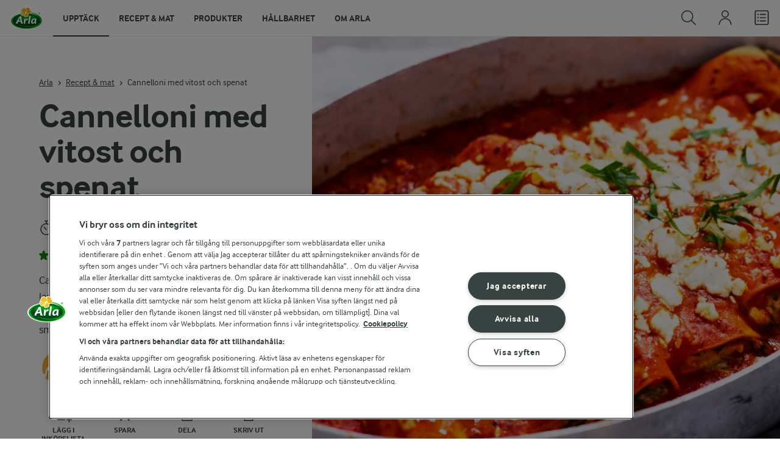

--- FILE ---
content_type: text/html; charset=utf-8
request_url: https://www.arla.se/recept/cannelloni-med-vitost-och-spenat/
body_size: 214010
content:
<!DOCTYPE html>
<html class="no-js" lang="sv" dir="ltr">
<head>
    <script>
      document.documentElement.classList.replace('no-js', 'js');
    </script>
    
<script src="https://cdn.cookielaw.org/scripttemplates/otSDKStub.js" data-document-language="true" data-domain-script="459efdf2-da30-4466-9e0b-54954e95b859"></script>
    <script>
    function reOpenCookiePopup() {
         if (window.Optanon && window.Optanon.ToggleInfoDisplay) {
              window.Optanon.ToggleInfoDisplay()
          }
    }

    function OptanonWrapper(e) {
        if (Optanon && !Optanon.IsAlertBoxClosed()) {
            Optanon.OnConsentChanged(function () {
                if (document.activeElement) {
                    document.activeElement.blur();
                }
            });
        }
        if (Optanon.IsAlertBoxClosedAndValid()) {
            window.dataLayer.push({
                'event' : 'oneTrustBannerInteractionState',
                'oneTrustBannerInteraction' : 'TRUE'
            })
            setTimeout(function () {
                var customEvent = new CustomEvent('OneTrustBannerInteractionState', {
                    bubbles: true
                })
                document.body.dispatchEvent(customEvent)
            }, 500)
        } else {
            window.dataLayer.push({
                'event' : 'oneTrustBannerInteractionState',
                'oneTrustBannerInteraction' : 'FALSE'
            })
        }
    }
    </script>
    <script>
        window['gtag_enable_tcf_support'] = true
    </script>

    <script>
gtmData = {"brandName":"Arla","breadCrumb":["Recept & mat","Cannelloni med vitost och spenat"],"pageID":"56","pageName":"Recept & mat","pageTitle":"Cannelloni med vitost och spenat - Recept","primaryCategory":"Recept & mat","pageType":"FacetOverviewPageType","language":"sv","geoRegion":"US","loginStatus":"False","loginUserType":"privat","userId":"","sysEnv":"Responsive","destinationURL":"https://www.arla.se/recept/cannelloni-med-vitost-och-spenat/","destinationPath":"/recept/cannelloni-med-vitost-och-spenat/","hostname":"www.arla.se","brandName":"Arla Mat","recipeName":"Cannelloni med vitost och spenat","recipeMealOrBaking":"Uncategorized","recipeArlaProducts":"Kelda Pastasås tomat & crème fraiche, Apetina Vitost 20%, Arla Köket Kesella Kvarg","productName":"Kelda Pastasås tomat & crème fraiche, Apetina Vitost 20%, Arla Köket Kesella Kvarg","productBrand":"Kelda, Apetina, Arla Köket Kesella","recipeMealType":"Huvudrätt, Lunch, Middag","recipeMainIngredient":"Spenat, Lök, Vitlök, Babyspenat","recipeType":"Pålägg, Pasta, Cannelloni","recipeID":"3493446830","recipeOccasion":"Vardag","recipeWayOfCooking":"Gratinerad, I ugn, Fyllning","recipeAttribute":"Mjuk, Matig, Proteinrik","recipeCalories":347,"recipeCookingTime":40,"recipePublishDate":"2017-06-03","editorTag":"primary:cannelloni;excluded:;content:mjuk,lakto-ovo,vegetarisk,spenat,lok,vitlok,mejeri,creme-fraiche,kesella,kvarg,ost,vitost,persilja,vardag,huvudratt,lunch,middag,palagg,pasta,gratinerad,i-ugn,utan-agg,babyspenat,fyllning,apetina,arla-koket,kelda,matsedel,veckomatsedel,dagens,matig,medel;system:klar-himmel;internal:varmluftsugn,rise-klimatskala-2,proteinrikt,low-performance,low-search-volumes;","publishDate":"2017-06-03","pageType":"RecipePageType","pageName":"Recipe"}; dataLayer = []; dataLayer.push(gtmData); digitalData = dataLayer;
gtmSettings = {"enableEnhancedEcommerce":true,"currency":null};
</script>
<!-- Google Tag Manager -->
<script>(function(w,d,s,l,i){w[l]=w[l]||[];w[l].push({'gtm.start':
new Date().getTime(),event:'gtm.js'});var f=d.getElementsByTagName(s)[0],
j=d.createElement(s),dl=l!='dataLayer'?'&l='+l:'';j.async=true;j.src=
'https://www.googletagmanager.com/gtm.js?id='+i+dl;f.parentNode.insertBefore(j,f);
})(window,document,'script','dataLayer','GTM-KBPZ34');</script>
<!-- End Google Tag Manager -->

    <meta charset="utf-8">
<meta name="viewport" content="width=device-width, initial-scale=1.0">

<title>Cannelloni med vitost och spenat - Recept | Arla</title>

    <meta name="description" content="Cannelloni &#xE4;r pastarullar gjorda p&#xE5; f&#xE4;rska lasagneplattor som du l&#xE4;tt kan variera fyllningen i. H&#xE4;r &#xE4;r en vegetarisk variant med spenat, ost och smaksatt cr&#xE8;me fraiche.">
    <meta name="robots" content="all">
    <meta name="google-site-verification" content="VML8UFpyddw4W2uYByJeDiugf5BzDG3NSunX-T8PsZU">
    <meta name="apple-itunes-app" content="app-id=415895347, app-argument=https://www.arla.se/recept/cannelloni-med-vitost-och-spenat/"/>
    <link rel="canonical" href="https://www.arla.se/recept/cannelloni-med-vitost-och-spenat/">

    <meta property="og:title" content="Cannelloni med vitost och spenat">
    <meta property="og:type" content="artikel">
    <meta property="og:url" content="https://www.arla.se/recept/cannelloni-med-vitost-och-spenat/">
    <meta property="og:site_name" content="Arla">
    <meta property="og:description" content="Cannelloni &#xE4;r pastarullar gjorda p&#xE5; f&#xE4;rska lasagneplattor som du l&#xE4;tt kan variera fyllningen i. H&#xE4;r &#xE4;r en vegetarisk variant med spenat, ost och smaksatt cr&#xE8;me fraiche.  ">
        <meta property="og:image" content="https://images.arla.com/recordid/28EFD4E2-B012-4666-8062B5FBF31F2514/cannelloni-med-vitost-och-spenat.jpg?width=1200&amp;height=630&amp;mode=crop&amp;format=jpg">
            <meta property="og:image:width" content="1200">
            <meta property="og:image:height" content="630">
        <meta property="og:locale" content="sv_se">
<meta name="msapplication-TileColor" content="#ffffff"/>
<meta name="msapplication-TileImage" content="arla-touch-icon-144x144-precomposed.png"/>
<link rel="apple-touch-icon-precomposed" sizes="144x144" href="/arla-touch-icon-144x144-precomposed.png">
<link rel="apple-touch-icon-precomposed" sizes="114x114" href="/arla-touch-icon-114x114-precomposed.png">
<link rel="apple-touch-icon-precomposed" sizes="72x72" href="/arla-touch-icon-72x72-precomposed.png">
<link rel="apple-touch-icon-precomposed" href="/arla-touch-icon-57x57-precomposed.png">
<link rel="shortcut icon" href="/favicon.png" type="image/png">
<link rel="shortcut icon" href="/favicon.ico" type="image/x-icon">    <script type="application/ld+json">
    [
{"@context":"https://schema.org/","type":"Organization","url":"https://www.arla.se/","logo":"https://www.arla.se/UI/img/arla-logo@2x.02d13ae2.png","@type":"Organization"},{"@context":"https://schema.org/","type":"BreadcrumbList","itemListElement":[{"type":"ListItem","position":1,"name":"Arla","item":"https://www.arla.se/","@type":"ListItem"},{"type":"ListItem","position":2,"name":"Recept & mat","item":"https://www.arla.se/recept/","@type":"ListItem"},{"type":"ListItem","position":3,"name":"Cannelloni med vitost och spenat","item":null,"@type":"ListItem"}],"@type":"BreadcrumbList"},{"@context":"https://schema.org/","type":"Recipe","name":"Cannelloni med vitost och spenat","image":"https://images.arla.com/recordid/28EFD4E2-B012-4666-8062B5FBF31F2514/cannelloni-med-vitost-och-spenat.jpg?width=1300&height=525&mode=crop&format=webp","author":{"type":"Person","name":"Arla Mat","@type":"Person"},"description":"Cannelloni är pastarullar gjorda på färska lasagneplattor som du lätt kan variera fyllningen i. Här är en vegetarisk variant med spenat, ost och smaksatt crème fraiche.  ","totalTime":"PT40M","cookTime":"PT00M","prepTime":"PT00M","recipeYield":"4 port","recipeCategory":"Huvudrätt, Lunch, Middag","recipeCuisine":null,"keywords":"Cannelloni","nutrition":{"type":"NutritionInformation","servingSize":"port","calories":"347 kcal","carbohydrateContent":"24,3 g","fatContent":"19,2 g","fiberContent":"2,4 g","proteinContent":"19,2 g","@type":"NutritionInformation"},"recipeIngredient":["4 dl Kelda® Pastasås tomat & crème fraiche","250 g fryst bladspenat, tinad","150 g Apetina® Vitost 20%","250 g Arla Köket Kesella® Kvarg","1 vitlöksklyfta","½ tsk salt","2 krm svartpeppar","250 g färska lasagneplattor","2 msk hackad färsk persilja","65 g salladsmix"],"recipeInstructions":[{"type":"HowToSection","name":"Första instruktionen","itemListElement":[{"type":"HowToStep","text":"Sätt ugnen på 200° eller 180° varmluft.","url":"https://www.arla.se/recept/cannelloni-med-vitost-och-spenat/#step1-1","@type":"HowToStep"},{"type":"HowToStep","text":"Krama ur spenaten och lägg i en bunke. Smula ner det mesta av osten, rör i kvarg och pressa i vitlök. Salta och peppra. ","url":"https://www.arla.se/recept/cannelloni-med-vitost-och-spenat/#step1-2","@type":"HowToStep"},{"type":"HowToStep","text":"Fördela blandningen på lasagneplattorna och rulla ihop till rullar. Lägg dem i en smord form med skarven nedåt. ","url":"https://www.arla.se/recept/cannelloni-med-vitost-och-spenat/#step1-3","@type":"HowToStep"},{"type":"HowToStep","text":"Ringla över såsen och smula över resten av osten. Gratinera i mitten av ugnen tills pastarullarna är mjuka, ca 25 min.","url":"https://www.arla.se/recept/cannelloni-med-vitost-och-spenat/#step1-4","@type":"HowToStep"},{"type":"HowToStep","text":"Strö över persilja. Servera med grönsallad.","url":"https://www.arla.se/recept/cannelloni-med-vitost-och-spenat/#step1-5","@type":"HowToStep"}],"@type":"HowToSection"}],"aggregateRating":{"type":"AggregateRating","ratingValue":"3.9","ratingCount":"67","@type":"AggregateRating"},"video":null,"@type":"Recipe"}    ]
    </script>

    

    

<!-- Google Ad Manager-->
<script async src="https://securepubads.g.doubleclick.net/tag/js/gpt.js"></script>
<script>
    var googletag = googletag || {};
    googletag.cmd = googletag.cmd || [];
</script>
<script>
    var googleAdsTagetingData = {"brandName":"Arla","breadCrumb":["Recept & mat","Cannelloni med vitost och spenat"],"pageID":"56","pageName":"Recept & mat","pageTitle":"Cannelloni med vitost och spenat - Recept","primaryCategory":"Recept & mat","pageType":"FacetOverviewPageType","language":"sv","geoRegion":"US","loginStatus":"False","loginUserType":"privat","userId":"","sysEnv":"Responsive","destinationURL":"https://www.arla.se/recept/cannelloni-med-vitost-och-spenat/","destinationPath":"/recept/cannelloni-med-vitost-och-spenat/","hostname":"www.arla.se","brandName":"Arla Mat","recipeName":"Cannelloni med vitost och spenat","recipeMealOrBaking":"Uncategorized","recipeArlaProducts":"Kelda Pastasås tomat & crème fraiche, Apetina Vitost 20%, Arla Köket Kesella Kvarg","productName":"Kelda Pastasås tomat & crème fraiche, Apetina Vitost 20%, Arla Köket Kesella Kvarg","productBrand":"Kelda, Apetina, Arla Köket Kesella","recipeMealType":"Huvudrätt, Lunch, Middag","recipeMainIngredient":"Spenat, Lök, Vitlök, Babyspenat","recipeType":"Pålägg, Pasta, Cannelloni","recipeID":"3493446830","recipeOccasion":"Vardag","recipeWayOfCooking":"Gratinerad, I ugn, Fyllning","recipeAttribute":"Mjuk, Matig, Proteinrik","recipeCalories":347,"recipeCookingTime":40,"recipePublishDate":"2017-06-03","editorTag":"primary:cannelloni;excluded:;content:mjuk,lakto-ovo,vegetarisk,spenat,lok,vitlok,mejeri,creme-fraiche,kesella,kvarg,ost,vitost,persilja,vardag,huvudratt,lunch,middag,palagg,pasta,gratinerad,i-ugn,utan-agg,babyspenat,fyllning,apetina,arla-koket,kelda,matsedel,veckomatsedel,dagens,matig,medel;system:klar-himmel;internal:varmluftsugn,rise-klimatskala-2,proteinrikt,low-performance,low-search-volumes;","publishDate":"2017-06-03","pageType":"RecipePageType","pageName":"Recipe","slug":"cannelloni-med-vitost-och-spenat","mealtime":"Huvudrätt,Lunch,Middag","season":"Vardag"};

    var adslot = new Array();
    googletag.cmd.push(function () {
        // Recipe - Tags
        // Ingredient_Tile1 - Lazy Loading
        adslot['ingredient_tile1'] =
            googletag.defineSlot('/23057455979/arla.se/Recipe/Ingredient_Tile1', [[1, 1], 'fluid'], 'ingredient_tile1')
                .addService(googletag.pubads());

        var mid_recipe_mobile = googletag.sizeMapping()
                .addSize([0, 0], [[1, 1], 'fluid'])
                .addSize([748, 0], [])
                .addSize([990, 0], [])
                .build();

        // Mid_Recipe_Mobile - Lazy Loading
        adslot['mid_recipe_mobile'] =
            googletag.defineSlot('/23057455979/arla.se/Recipe/Mid_Recipe_Mobile', [[1, 1], 'fluid'], 'mid_recipe_mobile')
                .defineSizeMapping(mid_recipe_mobile)
                .addService(googletag.pubads());

        // Editorial - Lazy Loading
        adslot['editorial'] =
            googletag.defineSlot('/23057455979/arla.se/Recipe/Editorial', [[1, 1], 'fluid'], 'editorial')
                .addService(googletag.pubads());

        // Recipe_Tile1 - Lazy Loading
        adslot['recipe_tile1'] =
            googletag.defineSlot('/23057455979/arla.se/Recipe/Recipe_Tile1', [[1, 1], 'fluid'], 'recipe_tile1')
                .addService(googletag.pubads());

        // Top - Non-Lazy Loading
        adslot['top'] =
            googletag.defineSlot('/23057455979/arla.se/Recipe/Top', [[1, 1], 'fluid'], 'top')
                .addService(googletag.pubads());

        // OOP - Non-Lazy Loading
        adslot['oop'] =
            googletag.defineSlot('/23057455979/arla.se/Recipe/OOP', [[1, 1]], 'oop')
                .addService(googletag.pubads());

        Object.keys(googleAdsTagetingData).forEach(function (key) {
            var value = googleAdsTagetingData[key]
            googletag.pubads().setTargeting(key, Array.isArray(value) ? value.join(',') : value.toString());
        })

        googletag.pubads().enableSingleRequest();
        googletag.pubads().collapseEmptyDivs();
        googletag.pubads().disableInitialLoad();
        googletag.enableServices();

        /*HERE YOU SET THE NON-LAZY LOADING AD UNITS*/
        googletag.pubads().refresh([adslot['top']], { changeCorrelator: false }); // load this adcall without lazy
        googletag.pubads().refresh([adslot['oop']], { changeCorrelator: false }); // load this adcall without lazy
    });

    /*HERE YOU SET THE LAZY LOADING AD UNITS*/
    var LazyLoading_Tag_IDs = 'ingredient_tile1, mid_recipe_mobile, editorial, recipe_tile1';
</script>

<script>
    //###############################################################################
    // DON'T DO ANY CHANGES HERE
    LazyLoading_Tag_IDs = LazyLoading_Tag_IDs.replace(/\s/g, '');
    var lazyElements = LazyLoading_Tag_IDs.split(',');
    function checkLazy_tmp() {
        for (var i = 0; i < lazyElements.length; i++) {
            if (document.getElementById(lazyElements[i])
                && !document.getElementById(lazyElements[i]).dataset.isCalled
                && isAnyPartOfElementInViewport(document.getElementById(lazyElements[i]))
                && typeof googletag.pubads == 'function'
            ) {
                document.getElementById(lazyElements[i]).dataset.isCalled = true;
                googletag.pubads().refresh([adslot[lazyElements[i]]], { changeCorrelator: false });
                console.debug(lazyElements[i] + ' adcall is called!')
            }
        }
    }
    function isAnyPartOfElementInViewport(el) {
        const rect = el.getBoundingClientRect();
        const windowHeight = (window.innerHeight || document.documentElement.clientHeight);
        const windowWidth = (window.innerWidth || document.documentElement.clientWidth);
        // const vertInView = (rect.top <= windowHeight) && ((rect.top + rect.height) >= 0);
        const vertInView = (rect.top <= windowHeight + 200) && ((rect.top + rect.height) >= 0);
        const horInView = (rect.left <= windowWidth) && ((rect.left + rect.width) >= 0);
        return (vertInView && horInView);
    }
    function addEvent_tmp(elm, evType, fn, useCapture) {
        if (elm.addEventListener) {
            elm.addEventListener(evType, fn, useCapture);
            return true;
        } else if (elm.attachEvent) {
            var r = elm.attachEvent('on' + evType, fn);
            return r;
        } else {
            elm['on' + evType] = fn;
        }
    }
    addEvent_tmp(window, 'load', checkLazy_tmp, false);
    addEvent_tmp(window, 'resize', checkLazy_tmp, false);
    addEvent_tmp(window, 'scroll', checkLazy_tmp, false);
    //###############################################################################
</script>
    
    <link rel="preload" href="/UI/fonts/arlainterface-regular-webfont.e079b236.woff2" as="font" crossorigin="anonymous"/>
    <link rel="preload" href="/UI/fonts/arlainterface-bold-webfont.651e8286.woff2" as="font" crossorigin="anonymous"/>
    <link rel="preconnect" href="https://images.arla.com" crossorigin>
    <link rel="dns-prefetch" href="https://images.arla.com">
    <link href="/UI/css/cvi.f016a423.css" rel="preload" as="style"><link href="/UI/js/cvi-vendors.e005210c.js" rel="preload" as="script"><link href="/UI/js/cvi.a5e199a3.js" rel="preload" as="script"><link href="/UI/js/vue-vendors.b6b2a6c1.js" rel="preload" as="script"><link href="/UI/css/cvi.f016a423.css" rel="stylesheet">
    


<script type="text/plain" class="optanon-category-C0002">
    !function(T,l,y){var S=T.location,k="script",D="instrumentationKey",C="ingestionendpoint",I="disableExceptionTracking",E="ai.device.",b="toLowerCase",w="crossOrigin",N="POST",e="appInsightsSDK",t=y.name||"appInsights";(y.name||T[e])&&(T[e]=t);var n=T[t]||function(d){var g=!1,f=!1,m={initialize:!0,queue:[],sv:"5",version:2,config:d};function v(e,t){var n={},a="Browser";return n[E+"id"]=a[b](),n[E+"type"]=a,n["ai.operation.name"]=S&&S.pathname||"_unknown_",n["ai.internal.sdkVersion"]="javascript:snippet_"+(m.sv||m.version),{time:function(){var e=new Date;function t(e){var t=""+e;return 1===t.length&&(t="0"+t),t}return e.getUTCFullYear()+"-"+t(1+e.getUTCMonth())+"-"+t(e.getUTCDate())+"T"+t(e.getUTCHours())+":"+t(e.getUTCMinutes())+":"+t(e.getUTCSeconds())+"."+((e.getUTCMilliseconds()/1e3).toFixed(3)+"").slice(2,5)+"Z"}(),iKey:e,name:"Microsoft.ApplicationInsights."+e.replace(/-/g,"")+"."+t,sampleRate:100,tags:n,data:{baseData:{ver:2}}}}var h=d.url||y.src;if(h){function a(e){var t,n,a,i,r,o,s,c,u,p,l;g=!0,m.queue=[],f||(f=!0,t=h,s=function(){var e={},t=d.connectionString;if(t)for(var n=t.split(";"),a=0;a<n.length;a++){var i=n[a].split("=");2===i.length&&(e[i[0][b]()]=i[1])}if(!e[C]){var r=e.endpointsuffix,o=r?e.location:null;e[C]="https://"+(o?o+".":"")+"dc."+(r||"services.visualstudio.com")}return e}(),c=s[D]||d[D]||"",u=s[C],p=u?u+"/v2/track":d.endpointUrl,(l=[]).push((n="SDK LOAD Failure: Failed to load Application Insights SDK script (See stack for details)",a=t,i=p,(o=(r=v(c,"Exception")).data).baseType="ExceptionData",o.baseData.exceptions=[{typeName:"SDKLoadFailed",message:n.replace(/\./g,"-"),hasFullStack:!1,stack:n+"\nSnippet failed to load ["+a+"] -- Telemetry is disabled\nHelp Link: https://go.microsoft.com/fwlink/?linkid=2128109\nHost: "+(S&&S.pathname||"_unknown_")+"\nEndpoint: "+i,parsedStack:[]}],r)),l.push(function(e,t,n,a){var i=v(c,"Message"),r=i.data;r.baseType="MessageData";var o=r.baseData;return o.message='AI (Internal): 99 message:"'+("SDK LOAD Failure: Failed to load Application Insights SDK script (See stack for details) ("+n+")").replace(/\"/g,"")+'"',o.properties={endpoint:a},i}(0,0,t,p)),function(e,t){if(JSON){var n=T.fetch;if(n&&!y.useXhr)n(t,{method:N,body:JSON.stringify(e),mode:"cors"});else if(XMLHttpRequest){var a=new XMLHttpRequest;a.open(N,t),a.setRequestHeader("Content-type","application/json"),a.send(JSON.stringify(e))}}}(l,p))}function i(e,t){f||setTimeout(function(){!t&&m.core||a()},500)}var e=function(){var n=l.createElement(k);n.src=h;var e=y[w];return!e&&""!==e||"undefined"==n[w]||(n[w]=e),n.onload=i,n.onerror=a,n.onreadystatechange=function(e,t){"loaded"!==n.readyState&&"complete"!==n.readyState||i(0,t)},n}();y.ld<0?l.getElementsByTagName("head")[0].appendChild(e):setTimeout(function(){l.getElementsByTagName(k)[0].parentNode.appendChild(e)},y.ld||0)}try{m.cookie=l.cookie}catch(p){}function t(e){for(;e.length;)!function(t){m[t]=function(){var e=arguments;g||m.queue.push(function(){m[t].apply(m,e)})}}(e.pop())}var n="track",r="TrackPage",o="TrackEvent";t([n+"Event",n+"PageView",n+"Exception",n+"Trace",n+"DependencyData",n+"Metric",n+"PageViewPerformance","start"+r,"stop"+r,"start"+o,"stop"+o,"addTelemetryInitializer","setAuthenticatedUserContext","clearAuthenticatedUserContext","flush"]),m.SeverityLevel={Verbose:0,Information:1,Warning:2,Error:3,Critical:4};var s=(d.extensionConfig||{}).ApplicationInsightsAnalytics||{};if(!0!==d[I]&&!0!==s[I]){var c="onerror";t(["_"+c]);var u=T[c];T[c]=function(e,t,n,a,i){var r=u&&u(e,t,n,a,i);return!0!==r&&m["_"+c]({message:e,url:t,lineNumber:n,columnNumber:a,error:i}),r},d.autoExceptionInstrumented=!0}return m}(y.cfg);function a(){y.onInit&&y.onInit(n)}(T[t]=n).queue&&0===n.queue.length?(n.queue.push(a),n.trackPageView({})):a()}(window,document,{
src: "https://js.monitor.azure.com/scripts/b/ai.2.min.js", // The SDK URL Source
crossOrigin: "anonymous", 
cfg: { // Application Insights Configuration
    instrumentationKey: '9625e5ba-6826-45a6-9baa-7588395449f8'
}});
</script>

    <script>
        document.documentElement.classList.add('no-touch');
        window.addEventListener('touchstart', function onFirstTouch() {
            document.documentElement.classList.remove('no-touch');
            window.removeEventListener('touchstart', onFirstTouch, false);
        }, false);
    </script>
</head>
<body class="">
<!-- Google Tag Manager (noscript) -->
<noscript><iframe src="https://www.googletagmanager.com/ns.html?id=GTM-KBPZ34"
height="0" width="0" style="display:none;visibility:hidden"></iframe></noscript>
<!-- End Google Tag Manager (noscript) -->

<input id="RequestVerificationToken" type="hidden" value="CfDJ8Cxd4Hj5oHlJmXpZ77pKm7lQXsCpQKa0YUuH-iNmROHWbWYtsKhCXGMU_aIB20vL6Q4lP_or-X7KnE8nz6DX6DUR7P7PJrBkhjwTqD-8sRDbN-gknlil_s5Rd4mVIF-qYfBdLDsuVvsQ8g2VBa1U70Q"/>


<div class="c-site-wrapper">
    <main>
        


<div class="c-recipe" data-placement="recipe_page">
        <div class="facet-id" id='top'>
            <script>
                googletag.cmd.push(function() { googletag.display('top'); });
            </script>
        </div>
    <div class="c-recipe__hero-wrap js-recipe-hero-wrap">
        

<div class="c-recipe__hero">
    <div class="o-content-box c-recipe__details">
        <h1 class="c-recipe__title u-text-break u-mb--xs u-mb--s@mobile">Cannelloni med vitost och spenat</h1>
        <div class="u-flex u-flex-wrap u-flex-align-center u-mb--s u-mb--m@mobile u-hidden-print">
                <div class="u-flex u-flex-align-center u-flex-wrap u-mr--a">
                    <div class="u-flex u-flex-align-center u-mt--s u-mt--s@mobile">
                        <div class="u-flex u-flex-align-center u-flex-wrap u-mr--s">
                                <span class="u-flex u-flex-align-center u-mr--xs">
<svg class="c-icon-24 c-icon-stroke-black c-recipe__cooking-icon u-mr--xs">
    <use xlink:href="/UI/img/sprite.ffebd00d.svg#icon-stopwatch"></use>
</svg>
                                    <span class="c-label--m"> 40 min</span>
                                </span>
                                    <span class="c-tag u-mt--xxs u-mb--xxs u-mr--xs">Huvudr&#xE4;tt</span>
                                    <span class="c-tag u-mt--xxs u-mb--xxs u-mr--xs">Lunch</span>
                                    <span class="c-tag u-mt--xxs u-mb--xxs u-mr--xs">Middag</span>
                        </div>
                    </div>
                </div>
            <div class="u-flex u-flex-align-center u-mt--s u-mt--s@mobile">
                <div class="c-recipe__rating">
                    <div data-vue="RecipeRatingModal" data-model="{&quot;recipeId&quot;:0,&quot;recipeUid&quot;:&quot;rdb:3493446830&quot;,&quot;isAuthenticated&quot;:false,&quot;averageRounded&quot;:3.9,&quot;count&quot;:67,&quot;changeRatingButtonText&quot;:&quot;&#xC4;ndra ditt betyg&quot;,&quot;ratingModalTitle&quot;:&quot;S&#xE4;tt betyg&quot;,&quot;saveRatingButtonText&quot;:&quot;R&#xF6;sta&quot;,&quot;reCaptchaSiteKey&quot;:&quot;6LdzXPwUAAAAAB63NCiTcNW4P1ujDPJGCH3w_Wwn&quot;,&quot;reCaptchaBaseUrl&quot;:&quot;https://www.google.com&quot;,&quot;successMessage&quot;:&quot;Tack f&#xF6;r ditt betyg&quot;,&quot;ratingLabels&quot;:[&quot;Mycket d&#xE5;ligt!&quot;,&quot;D&#xE5;ligt&quot;,&quot;Bra&quot;,&quot;Mycket bra&quot;,&quot;Utm&#xE4;rkt!&quot;],&quot;leaveCommentLinkText&quot;:&quot;Kommentera&quot;,&quot;accessibilityRatingAddButtonLabel&quot;:&quot;S&#xE4;tt betyg&quot;,&quot;commentsAnchor&quot;:&quot;kommentarer&quot;}"></div>
                </div>
                    <span class="c-recipe__bullet-seprator u-hidden-print u-ml--xs u-font-size-medium u-mr--xs">&#8226;</span>
                    <div class="c-button--no-styles u-text-no-break c-button--link  u-font-size-medium u-hidden-print"
                         data-class="c-button--no-styles u-text-no-break c-button--link  u-font-size-medium u-hidden-print"
                         data-vue="WebCoreScrollToButton"
                         data-tracking-obj="{&quot;event&quot;:&quot;recipeComments&quot;,&quot;placement&quot;:&quot;recipe hero&quot;}"
                         data-model="{&quot;link&quot;:{&quot;url&quot;:&quot;#kommentarer&quot;,&quot;text&quot;:&quot;Kommentarer (0)&quot;,&quot;openInNewWindow&quot;:false},&quot;variant&quot;:&quot;primary&quot;,&quot;class&quot;:&quot;c-button--no-styles c-button--link u-font-size-medium u-hidden-print&quot;,&quot;foregroundColor&quot;:&quot;dark&quot;,&quot;tracking&quot;:null}">
                        Kommentarer (0)
                    </div>
            </div>
        </div>
        <div class="c-recipe__image">
    <picture class="c-recipe__image-ratio-holder">
            <source media="(min-width: 1200px)" srcset="https://images.arla.com/recordid/28EFD4E2-B012-4666-8062B5FBF31F2514/cannelloni-med-vitost-och-spenat.jpg?width=1269&amp;height=715&amp;mode=crop&amp;format=webp">
            <source media="(min-width: 992px)" srcset="https://images.arla.com/recordid/28EFD4E2-B012-4666-8062B5FBF31F2514/cannelloni-med-vitost-och-spenat.jpg?width=800&amp;height=539&amp;mode=crop&amp;format=webp, https://images.arla.com/recordid/28EFD4E2-B012-4666-8062B5FBF31F2514/cannelloni-med-vitost-och-spenat.jpg?width=1600&amp;height=1078&amp;mode=crop&amp;format=webp 2x">
            <source media="(min-width: 768px)" srcset="https://images.arla.com/recordid/28EFD4E2-B012-4666-8062B5FBF31F2514/cannelloni-med-vitost-och-spenat.jpg?width=820&amp;height=694&amp;mode=crop&amp;format=webp, https://images.arla.com/recordid/28EFD4E2-B012-4666-8062B5FBF31F2514/cannelloni-med-vitost-och-spenat.jpg?width=1640&amp;height=1388&amp;mode=crop&amp;format=webp 2x">
        <img src="https://images.arla.com/recordid/28EFD4E2-B012-4666-8062B5FBF31F2514/cannelloni-med-vitost-och-spenat.jpg?width=375&amp;height=265&amp;mode=crop&amp;format=webp" srcset="https://images.arla.com/recordid/28EFD4E2-B012-4666-8062B5FBF31F2514/cannelloni-med-vitost-och-spenat.jpg?width=750&amp;height=530&amp;mode=crop&amp;format=webp 2x" alt="Cannelloni med vitost och spenat"
                                          fetchpriority="high"
        >
    </picture>

        </div>
        <p class="c-recipe__description u-m--0 u-mt--s@mobile">Cannelloni är pastarullar gjorda på färska lasagneplattor som du lätt kan variera fyllningen i. Här är en vegetarisk variant med spenat, ost och smaksatt crème fraiche.  </p>

<div class="c-recipe__related-recipes-mobile u-mt--s u-hidden@tablet-desktop u-hidden-print">
    <strong class="u-text-uppercase u-flex-inline u-font-size-medium u-mb--xs">Andra liknande recept</strong>
    <div class="c-carousel">
        <div class="c-carousel__container">
            <div class="c-carousel__container--wrapper four-column">
                <div class="c-carousel__wrapper swiper-wrapper">
                        <div class="swiper-slide">

<div class="c-card js-viewport-animation is-not-in-viewport c-card--horizontal">
    <a
        class="u-flex c-card__image-wrap"
        data-track-enhanced-ecommerce
        data-tracking-event="mobileRelatedRecommendation"
        data-tracking-title="Cannelloni med basilika och tomats&#xE5;s"
        data-js-initialize="vt.EnhancedEcommerce" data-track-enhanced-ecommerce data-tracking="{&quot;cookingTime&quot;:40,&quot;mealType&quot;:&quot;Domain.Models.Partials.Tag,Domain.Models.Partials.Tag,Domain.Models.Partials.Tag,Domain.Models.Partials.Tag&quot;,&quot;ingredientCount&quot;:9,&quot;arlaProductCount&quot;:4,&quot;type&quot;:&quot;Product&quot;,&quot;id&quot;:&quot;rdb:2947033639&quot;,&quot;name&quot;:&quot;Cannelloni med basilika och tomatsås&quot;,&quot;category&quot;:null,&quot;position&quot;:null,&quot;variant&quot;:null,&quot;creative&quot;:null}"
        href="/recept/cannelloni-med-basilika-och-tomatsas/">

    <picture class="c-card__image u-viewport-animation__picture-opacity-fast">
        <img src="https://images.arla.com/recordid/FE08CB39-6D73-4385-9CCE34F0943607B8/cannelloni-med-basilika-och-tomatsas.jpg?width=76&amp;height=76&amp;mode=crop&amp;crop=(474,0,-426,0)&amp;format=webp" srcset="https://images.arla.com/recordid/FE08CB39-6D73-4385-9CCE34F0943607B8/cannelloni-med-basilika-och-tomatsas.jpg?width=152&amp;height=152&amp;mode=crop&amp;crop=(474,0,-426,0)&amp;format=webp 2x" alt="Cannelloni med basilika och tomats&#xE5;s"
                              loading="lazy"
                     >
    </picture>
    </a>


    <div class="c-card__content">

        <div class="c-card__cooking-time u-mb--xxs">
                <span class="c-label--s u-text-black u-font-bold"> 40 min</span>
        </div>

        <div class="c-card__actions">
                <div data-vue="RecipeSaveAction"
                    data-is-button="true"
                    data-class="u-mb--xs"
                    data-icon-color="success" data-recipe-name="Cannelloni med basilika och tomats&#xE5;s" data-model="{&quot;recipeUid&quot;:&quot;rdb:2947033639&quot;,&quot;recipeId&quot;:0,&quot;isFavorite&quot;:false,&quot;isAuthenticated&quot;:false,&quot;addButtonText&quot;:&quot;Spara&quot;,&quot;addedButtonText&quot;:&quot;Sparat&quot;,&quot;accessibility&quot;:{&quot;addButtonLabel&quot;:&quot;L&#xE4;gg till som favorit&quot;,&quot;removeButtonLabel&quot;:&quot;Ta fr&#xE5;n favoriter&quot;}}"></div>
                <div data-vue="PurchaseBuyButton" data-notification-preview="{&quot;picture&quot;:{&quot;url&quot;:&quot;https://images.arla.com/recordid/FE08CB39-6D73-4385-9CCE34F0943607B8/cannelloni-med-basilika-och-tomatsas.jpg&quot;,&quot;alt&quot;:&quot;Cannelloni med basilika och tomats&#xE5;s&quot;,&quot;width&quot;:2400,&quot;height&quot;:1500,&quot;focusPointX&quot;:51,&quot;focusPointY&quot;:54},&quot;resizer&quot;:{&quot;name&quot;:&quot;ImageResizingNet&quot;},&quot;totalCookingTime&quot;:&quot; 40 min&quot;}" data-size="small" data-model="{&quot;uid&quot;:&quot;rdb:2947033639&quot;,&quot;portionCount&quot;:4,&quot;portionCountUnit&quot;:&quot;port&quot;,&quot;text&quot;:&quot;L&#xE4;gg i ink&#xF6;pslista&quot;,&quot;addedText&quot;:&quot;L&#xE4;gg i ink&#xF6;pslista&quot;,&quot;trackingData&quot;:{&quot;cookingTime&quot;:40,&quot;mealType&quot;:&quot;Domain.Models.Partials.Tag,Domain.Models.Partials.Tag,Domain.Models.Partials.Tag,Domain.Models.Partials.Tag&quot;,&quot;ingredientCount&quot;:9,&quot;arlaProductCount&quot;:4,&quot;type&quot;:&quot;Product&quot;,&quot;id&quot;:&quot;rdb:2947033639&quot;,&quot;name&quot;:&quot;Cannelloni med basilika och tomats&#xE5;s&quot;,&quot;category&quot;:null,&quot;position&quot;:null,&quot;variant&quot;:null,&quot;creative&quot;:null},&quot;accessibility&quot;:{&quot;addButtonLabel&quot;:&quot;Add&quot;,&quot;removeButtonLabel&quot;:&quot;Remove&quot;}}"></div>
        </div>

        <a
            href="/recept/cannelloni-med-basilika-och-tomatsas/"
            data-tracking-event="mobileRelatedRecommendation"
            data-tracking-title="Cannelloni med basilika och tomats&#xE5;s"
            class="c-card__title u-text-break u-mr--s u-text-nounderline u-font-bold u-mb--xxs u-font-size-h6">Cannelloni med basilika och tomats&#xE5;s</a>

<div class="c-rating-static c-rating--s c-rating--s@mobile u-flex u-flex-align-center">
    <div class="c-rating-static__stars u-mr--xs">
        <div class="c-rating-static__unselected">
            <div class="c-rating-static__selected"
                 style="width:86%"></div>
        </div>
    </div>
    <span class="u-font-size-medium u-mr--xs">(110)</span>
</div>
    </div>
    <span class="c-card__arrow u-hidden-print">
<svg class="c-icon-16 c-icon-stroke-black">
    <use xlink:href="/UI/img/sprite.ffebd00d.svg#icon-arrow-right-1"></use>
</svg>
    </span>
</div>
                        </div>
                        <div class="swiper-slide">
                        </div>
                        <div class="swiper-slide">

<div class="c-card js-viewport-animation is-not-in-viewport c-card--horizontal">
    <a
        class="u-flex c-card__image-wrap"
        data-track-enhanced-ecommerce
        data-tracking-event="mobileRelatedRecommendation"
        data-tracking-title="Cannelloni med spenat och skinka"
        data-js-initialize="vt.EnhancedEcommerce" data-track-enhanced-ecommerce data-tracking="{&quot;cookingTime&quot;:50,&quot;mealType&quot;:&quot;Domain.Models.Partials.Tag,Domain.Models.Partials.Tag,Domain.Models.Partials.Tag&quot;,&quot;ingredientCount&quot;:9,&quot;arlaProductCount&quot;:2,&quot;type&quot;:&quot;Product&quot;,&quot;id&quot;:&quot;rdb:4125210101&quot;,&quot;name&quot;:&quot;Cannelloni med spenat och skinka&quot;,&quot;category&quot;:null,&quot;position&quot;:null,&quot;variant&quot;:null,&quot;creative&quot;:null}"
        href="/recept/cannelloni-med-spenat-och-skinka/">

    <picture class="c-card__image u-viewport-animation__picture-opacity-fast">
        <img src="https://images.arla.com/recordid/6D387E7E-8276-4C74-B813D5568D7D0F48/cannelloni-med-spenat-och-skinka.jpg?width=76&amp;height=76&amp;mode=crop&amp;format=webp" srcset="https://images.arla.com/recordid/6D387E7E-8276-4C74-B813D5568D7D0F48/cannelloni-med-spenat-och-skinka.jpg?width=152&amp;height=152&amp;mode=crop&amp;format=webp 2x" alt="Cannelloni med spenat och skinka"
                              loading="lazy"
                     >
    </picture>
    </a>


    <div class="c-card__content">

        <div class="c-card__cooking-time u-mb--xxs">
                <span class="c-label--s u-text-black u-font-bold"> 50 min</span>
        </div>

        <div class="c-card__actions">
                <div data-vue="RecipeSaveAction"
                    data-is-button="true"
                    data-class="u-mb--xs"
                    data-icon-color="success" data-recipe-name="Cannelloni med spenat och skinka" data-model="{&quot;recipeUid&quot;:&quot;rdb:4125210101&quot;,&quot;recipeId&quot;:0,&quot;isFavorite&quot;:false,&quot;isAuthenticated&quot;:false,&quot;addButtonText&quot;:&quot;Spara&quot;,&quot;addedButtonText&quot;:&quot;Sparat&quot;,&quot;accessibility&quot;:{&quot;addButtonLabel&quot;:&quot;L&#xE4;gg till som favorit&quot;,&quot;removeButtonLabel&quot;:&quot;Ta fr&#xE5;n favoriter&quot;}}"></div>
                <div data-vue="PurchaseBuyButton" data-notification-preview="{&quot;picture&quot;:{&quot;url&quot;:&quot;https://images.arla.com/recordid/6D387E7E-8276-4C74-B813D5568D7D0F48/cannelloni-med-spenat-och-skinka.jpg&quot;,&quot;alt&quot;:&quot;Cannelloni med spenat och skinka&quot;,&quot;width&quot;:1280,&quot;height&quot;:800,&quot;focusPointX&quot;:null,&quot;focusPointY&quot;:null},&quot;resizer&quot;:{&quot;name&quot;:&quot;ImageResizingNet&quot;},&quot;totalCookingTime&quot;:&quot; 50 min&quot;}" data-size="small" data-model="{&quot;uid&quot;:&quot;rdb:4125210101&quot;,&quot;portionCount&quot;:4,&quot;portionCountUnit&quot;:&quot;port&quot;,&quot;text&quot;:&quot;L&#xE4;gg i ink&#xF6;pslista&quot;,&quot;addedText&quot;:&quot;L&#xE4;gg i ink&#xF6;pslista&quot;,&quot;trackingData&quot;:{&quot;cookingTime&quot;:50,&quot;mealType&quot;:&quot;Domain.Models.Partials.Tag,Domain.Models.Partials.Tag,Domain.Models.Partials.Tag&quot;,&quot;ingredientCount&quot;:9,&quot;arlaProductCount&quot;:2,&quot;type&quot;:&quot;Product&quot;,&quot;id&quot;:&quot;rdb:4125210101&quot;,&quot;name&quot;:&quot;Cannelloni med spenat och skinka&quot;,&quot;category&quot;:null,&quot;position&quot;:null,&quot;variant&quot;:null,&quot;creative&quot;:null},&quot;accessibility&quot;:{&quot;addButtonLabel&quot;:&quot;Add&quot;,&quot;removeButtonLabel&quot;:&quot;Remove&quot;}}"></div>
        </div>

        <a
            href="/recept/cannelloni-med-spenat-och-skinka/"
            data-tracking-event="mobileRelatedRecommendation"
            data-tracking-title="Cannelloni med spenat och skinka"
            class="c-card__title u-text-break u-mr--s u-text-nounderline u-font-bold u-mb--xxs u-font-size-h6">Cannelloni med spenat och skinka</a>

<div class="c-rating-static c-rating--s c-rating--s@mobile u-flex u-flex-align-center">
    <div class="c-rating-static__stars u-mr--xs">
        <div class="c-rating-static__unselected">
            <div class="c-rating-static__selected"
                 style="width:68%"></div>
        </div>
    </div>
    <span class="u-font-size-medium u-mr--xs">(30)</span>
</div>
    </div>
    <span class="c-card__arrow u-hidden-print">
<svg class="c-icon-16 c-icon-stroke-black">
    <use xlink:href="/UI/img/sprite.ffebd00d.svg#icon-arrow-right-1"></use>
</svg>
    </span>
</div>
                        </div>
                        <div class="swiper-slide">

<div class="c-card js-viewport-animation is-not-in-viewport c-card--horizontal">
    <a
        class="u-flex c-card__image-wrap"
        data-track-enhanced-ecommerce
        data-tracking-event="mobileRelatedRecommendation"
        data-tracking-title="Cannelloni med chili"
        data-js-initialize="vt.EnhancedEcommerce" data-track-enhanced-ecommerce data-tracking="{&quot;cookingTime&quot;:60,&quot;mealType&quot;:&quot;Domain.Models.Partials.Tag,Domain.Models.Partials.Tag,Domain.Models.Partials.Tag&quot;,&quot;ingredientCount&quot;:14,&quot;arlaProductCount&quot;:2,&quot;type&quot;:&quot;Product&quot;,&quot;id&quot;:&quot;rdb:1288386953&quot;,&quot;name&quot;:&quot;Cannelloni med chili&quot;,&quot;category&quot;:null,&quot;position&quot;:null,&quot;variant&quot;:null,&quot;creative&quot;:null}"
        href="/recept/cannelloni-med-chili/">

    <picture class="c-card__image u-viewport-animation__picture-opacity-fast">
        <img src="https://images.arla.com/recordid/B749438E-9F0C-411E-B2A27136C2185853/cannelloni-med-chili.jpg?width=76&amp;height=76&amp;mode=crop&amp;crop=(354,0,-546,0)&amp;format=webp" srcset="https://images.arla.com/recordid/B749438E-9F0C-411E-B2A27136C2185853/cannelloni-med-chili.jpg?width=152&amp;height=152&amp;mode=crop&amp;crop=(354,0,-546,0)&amp;format=webp 2x" alt="Cannelloni med chili"
                              loading="lazy"
                     >
    </picture>
    </a>


    <div class="c-card__content">

        <div class="c-card__cooking-time u-mb--xxs">
                <span class="c-label--s u-text-black u-font-bold">1 tim</span>
        </div>

        <div class="c-card__actions">
                <div data-vue="RecipeSaveAction"
                    data-is-button="true"
                    data-class="u-mb--xs"
                    data-icon-color="success" data-recipe-name="Cannelloni med chili" data-model="{&quot;recipeUid&quot;:&quot;rdb:1288386953&quot;,&quot;recipeId&quot;:0,&quot;isFavorite&quot;:false,&quot;isAuthenticated&quot;:false,&quot;addButtonText&quot;:&quot;Spara&quot;,&quot;addedButtonText&quot;:&quot;Sparat&quot;,&quot;accessibility&quot;:{&quot;addButtonLabel&quot;:&quot;L&#xE4;gg till som favorit&quot;,&quot;removeButtonLabel&quot;:&quot;Ta fr&#xE5;n favoriter&quot;}}"></div>
                <div data-vue="PurchaseBuyButton" data-notification-preview="{&quot;picture&quot;:{&quot;url&quot;:&quot;https://images.arla.com/recordid/B749438E-9F0C-411E-B2A27136C2185853/cannelloni-med-chili.jpg&quot;,&quot;alt&quot;:&quot;Cannelloni med chili&quot;,&quot;width&quot;:2400,&quot;height&quot;:1500,&quot;focusPointX&quot;:46,&quot;focusPointY&quot;:70},&quot;resizer&quot;:{&quot;name&quot;:&quot;ImageResizingNet&quot;},&quot;totalCookingTime&quot;:&quot;1 tim&quot;}" data-size="small" data-model="{&quot;uid&quot;:&quot;rdb:1288386953&quot;,&quot;portionCount&quot;:4,&quot;portionCountUnit&quot;:&quot;port&quot;,&quot;text&quot;:&quot;L&#xE4;gg i ink&#xF6;pslista&quot;,&quot;addedText&quot;:&quot;L&#xE4;gg i ink&#xF6;pslista&quot;,&quot;trackingData&quot;:{&quot;cookingTime&quot;:60,&quot;mealType&quot;:&quot;Domain.Models.Partials.Tag,Domain.Models.Partials.Tag,Domain.Models.Partials.Tag&quot;,&quot;ingredientCount&quot;:14,&quot;arlaProductCount&quot;:2,&quot;type&quot;:&quot;Product&quot;,&quot;id&quot;:&quot;rdb:1288386953&quot;,&quot;name&quot;:&quot;Cannelloni med chili&quot;,&quot;category&quot;:null,&quot;position&quot;:null,&quot;variant&quot;:null,&quot;creative&quot;:null},&quot;accessibility&quot;:{&quot;addButtonLabel&quot;:&quot;Add&quot;,&quot;removeButtonLabel&quot;:&quot;Remove&quot;}}"></div>
        </div>

        <a
            href="/recept/cannelloni-med-chili/"
            data-tracking-event="mobileRelatedRecommendation"
            data-tracking-title="Cannelloni med chili"
            class="c-card__title u-text-break u-mr--s u-text-nounderline u-font-bold u-mb--xxs u-font-size-h6">Cannelloni med chili</a>

<div class="c-rating-static c-rating--s c-rating--s@mobile u-flex u-flex-align-center">
    <div class="c-rating-static__stars u-mr--xs">
        <div class="c-rating-static__unselected">
            <div class="c-rating-static__selected"
                 style="width:70%"></div>
        </div>
    </div>
    <span class="u-font-size-medium u-mr--xs">(52)</span>
</div>
    </div>
    <span class="c-card__arrow u-hidden-print">
<svg class="c-icon-16 c-icon-stroke-black">
    <use xlink:href="/UI/img/sprite.ffebd00d.svg#icon-arrow-right-1"></use>
</svg>
    </span>
</div>
                        </div>
                        <div class="swiper-slide">

<div class="c-card js-viewport-animation is-not-in-viewport c-card--horizontal">
    <a
        class="u-flex c-card__image-wrap"
        data-track-enhanced-ecommerce
        data-tracking-event="mobileRelatedRecommendation"
        data-tracking-title="Cannelloni med zucchini och valn&#xF6;tter"
        data-js-initialize="vt.EnhancedEcommerce" data-track-enhanced-ecommerce data-tracking="{&quot;cookingTime&quot;:70,&quot;mealType&quot;:&quot;Domain.Models.Partials.Tag,Domain.Models.Partials.Tag,Domain.Models.Partials.Tag&quot;,&quot;ingredientCount&quot;:11,&quot;arlaProductCount&quot;:4,&quot;type&quot;:&quot;Product&quot;,&quot;id&quot;:&quot;rdb:3207107971&quot;,&quot;name&quot;:&quot;Cannelloni med zucchini och valnötter&quot;,&quot;category&quot;:null,&quot;position&quot;:null,&quot;variant&quot;:null,&quot;creative&quot;:null}"
        href="/recept/canneloni-med-zucchini-och-valnotter/">

    <picture class="c-card__image u-viewport-animation__picture-opacity-fast">
        <img src="https://images.arla.com/recordid/0EC54034-81BF-47B8-95531049AD225759/canneloni-med-zucchini-och-valnotter.jpg?width=76&amp;height=76&amp;mode=crop&amp;format=webp" srcset="https://images.arla.com/recordid/0EC54034-81BF-47B8-95531049AD225759/canneloni-med-zucchini-och-valnotter.jpg?width=152&amp;height=152&amp;mode=crop&amp;format=webp 2x" alt="Cannelloni med zucchini och valn&#xF6;tter"
                              loading="lazy"
                     >
    </picture>
    </a>


    <div class="c-card__content">

        <div class="c-card__cooking-time u-mb--xxs">
                <span class="c-label--s u-text-black u-font-bold">1 tim 10 min</span>
        </div>

        <div class="c-card__actions">
                <div data-vue="RecipeSaveAction"
                    data-is-button="true"
                    data-class="u-mb--xs"
                    data-icon-color="success" data-recipe-name="Cannelloni med zucchini och valn&#xF6;tter" data-model="{&quot;recipeUid&quot;:&quot;rdb:3207107971&quot;,&quot;recipeId&quot;:0,&quot;isFavorite&quot;:false,&quot;isAuthenticated&quot;:false,&quot;addButtonText&quot;:&quot;Spara&quot;,&quot;addedButtonText&quot;:&quot;Sparat&quot;,&quot;accessibility&quot;:{&quot;addButtonLabel&quot;:&quot;L&#xE4;gg till som favorit&quot;,&quot;removeButtonLabel&quot;:&quot;Ta fr&#xE5;n favoriter&quot;}}"></div>
                <div data-vue="PurchaseBuyButton" data-notification-preview="{&quot;picture&quot;:{&quot;url&quot;:&quot;https://images.arla.com/recordid/0EC54034-81BF-47B8-95531049AD225759/canneloni-med-zucchini-och-valnotter.jpg&quot;,&quot;alt&quot;:&quot;Cannelloni med zucchini och valn&#xF6;tter&quot;,&quot;width&quot;:1280,&quot;height&quot;:800,&quot;focusPointX&quot;:null,&quot;focusPointY&quot;:null},&quot;resizer&quot;:{&quot;name&quot;:&quot;ImageResizingNet&quot;},&quot;totalCookingTime&quot;:&quot;1 tim 10 min&quot;}" data-size="small" data-model="{&quot;uid&quot;:&quot;rdb:3207107971&quot;,&quot;portionCount&quot;:4,&quot;portionCountUnit&quot;:&quot;port&quot;,&quot;text&quot;:&quot;L&#xE4;gg i ink&#xF6;pslista&quot;,&quot;addedText&quot;:&quot;L&#xE4;gg i ink&#xF6;pslista&quot;,&quot;trackingData&quot;:{&quot;cookingTime&quot;:70,&quot;mealType&quot;:&quot;Domain.Models.Partials.Tag,Domain.Models.Partials.Tag,Domain.Models.Partials.Tag&quot;,&quot;ingredientCount&quot;:11,&quot;arlaProductCount&quot;:4,&quot;type&quot;:&quot;Product&quot;,&quot;id&quot;:&quot;rdb:3207107971&quot;,&quot;name&quot;:&quot;Cannelloni med zucchini och valn&#xF6;tter&quot;,&quot;category&quot;:null,&quot;position&quot;:null,&quot;variant&quot;:null,&quot;creative&quot;:null},&quot;accessibility&quot;:{&quot;addButtonLabel&quot;:&quot;Add&quot;,&quot;removeButtonLabel&quot;:&quot;Remove&quot;}}"></div>
        </div>

        <a
            href="/recept/canneloni-med-zucchini-och-valnotter/"
            data-tracking-event="mobileRelatedRecommendation"
            data-tracking-title="Cannelloni med zucchini och valn&#xF6;tter"
            class="c-card__title u-text-break u-mr--s u-text-nounderline u-font-bold u-mb--xxs u-font-size-h6">Cannelloni med zucchini och valn&#xF6;tter</a>

<div class="c-rating-static c-rating--s c-rating--s@mobile u-flex u-flex-align-center">
    <div class="c-rating-static__stars u-mr--xs">
        <div class="c-rating-static__unselected">
            <div class="c-rating-static__selected"
                 style="width:80%"></div>
        </div>
    </div>
    <span class="u-font-size-medium u-mr--xs">(168)</span>
</div>
    </div>
    <span class="c-card__arrow u-hidden-print">
<svg class="c-icon-16 c-icon-stroke-black">
    <use xlink:href="/UI/img/sprite.ffebd00d.svg#icon-arrow-right-1"></use>
</svg>
    </span>
</div>
                        </div>
                    <div class="swiper-slide u-flex">
                        <a href="/recept/samling/cannelloni/" class="c-button c-button--dark u-mt--a u-mb--a" data-tracking-event="recipeActionRelatedRecipeSeeAll" data-tracking-placement="recipes carousel">
                            Fler recept
<svg class="c-icon-16 c-icon-stroke-white u-ml--xs">
    <use xlink:href="/UI/img/sprite.ffebd00d.svg#icon-arrow-right"></use>
</svg>
                        </a>
                    </div>
                </div>
            </div>
            <div class="c-carousel-pagination u-flex u-flex-justify-center u-flex-align-center u-mt--xs"></div>
        </div>
    </div>
</div>
        <div class="u-flex u-flex-direction-column@mobile u-hidden-print">

<div class="u-flex u-flex-align-center u-mt--s u-mb--s">
    <picture class="c-approval-badge u-mr--xs">
        <img src="https://cdb.arla.com/api/assets/arla-se/6be2def0-d339-4531-92c7-0ec199d0ed52/arla-mat-logotyp.png?width=64&amp;height=64&amp;mode=max&amp;format=WEBP" srcset="https://cdb.arla.com/api/assets/arla-se/6be2def0-d339-4531-92c7-0ec199d0ed52/arla-mat-logotyp.png?width=128&amp;height=128&amp;mode=max&amp;format=WEBP 2x" alt="Provlagat av Arla Mat"
                                  >
    </picture>
        <a class="u-font-bold u-font-size-medium" data-tracking-event="recipeSender" href="https://www.arla.se/recept/arla-mat/#artiklar">Provlagat av Arla Mat</a>
</div>
        </div>
        <div class="u-hidden-print c-buy-button-wrap--recipe-page">
            <div data-vue="RecipeActionsWrapper"
                 data-show-price-info="False"
                 data-recipe-name="Cannelloni med vitost och spenat"
                 data-model="{&quot;save&quot;:{&quot;recipeUid&quot;:&quot;rdb:3493446830&quot;,&quot;recipeId&quot;:0,&quot;isFavorite&quot;:false,&quot;isAuthenticated&quot;:false,&quot;addButtonText&quot;:&quot;Spara&quot;,&quot;addedButtonText&quot;:&quot;Sparat&quot;,&quot;accessibility&quot;:{&quot;addButtonLabel&quot;:&quot;L&#xE4;gg till som favorit&quot;,&quot;removeButtonLabel&quot;:&quot;Ta fr&#xE5;n favoriter&quot;}},&quot;share&quot;:{&quot;name&quot;:&quot;Cannelloni med vitost och spenat&quot;,&quot;heading&quot;:&quot;Dela&quot;,&quot;label&quot;:&quot;Dela&quot;,&quot;copyLinkText&quot;:&quot;Kopiera l&#xE4;nk&quot;,&quot;linkCopiedText&quot;:&quot;L&#xE4;nk kopierad&quot;,&quot;optionalUrl&quot;:null},&quot;print&quot;:{&quot;printItemLabel&quot;:&quot;Skriv ut&quot;},&quot;buyButton&quot;:{&quot;uid&quot;:&quot;rdb:3493446830&quot;,&quot;portionCount&quot;:4,&quot;portionCountUnit&quot;:&quot;port&quot;,&quot;text&quot;:&quot;L&#xE4;gg i ink&#xF6;pslista&quot;,&quot;addedText&quot;:&quot;L&#xE4;gg i ink&#xF6;pslista&quot;,&quot;trackingData&quot;:{&quot;cookingTime&quot;:40,&quot;mealType&quot;:&quot;Domain.Models.Partials.Tag,Domain.Models.Partials.Tag,Domain.Models.Partials.Tag&quot;,&quot;ingredientCount&quot;:10,&quot;arlaProductCount&quot;:3,&quot;type&quot;:&quot;Product&quot;,&quot;id&quot;:&quot;rdb:3493446830&quot;,&quot;name&quot;:&quot;Cannelloni med vitost och spenat&quot;,&quot;category&quot;:null,&quot;position&quot;:null,&quot;variant&quot;:null,&quot;creative&quot;:null},&quot;accessibility&quot;:{&quot;addButtonLabel&quot;:&quot;Add&quot;,&quot;removeButtonLabel&quot;:&quot;Remove&quot;}},&quot;lowPriceInfo&quot;:{&quot;heading&quot;:&quot;Budget&quot;,&quot;tooltipTitle&quot;:&quot;Vad betyder det?&quot;,&quot;tooltipText&quot;:&quot;Vi har m&#xE4;rkt recept som har ett l&#xE4;gre portionspris &#xE4;n medel och som vi anser kan ing&#xE5; i en budgetmeny. De exakta priserna per portion beror p&#xE5; s&#xE4;song, samt vilken butik du handlar i.&quot;}}">
            </div>
        </div>

        <div class="c-recipe__top-part">
            <div class="u-flex u-flex-align-center u-mb--s u-mb--m@mobile u-hidden-print">


<div role="navigation" aria-label="Br&#xF6;dsmulor">
    <ul class="c-breadcrumbs u-flex u-flex-wrap u-bare-list u-hidden-print">
            <li class="c-breadcrumbs__item u-flex-inline u-flex-align-center">
                    <a href="/">Arla</a>
            </li>
            <li class="c-breadcrumbs__item u-flex-inline u-flex-align-center">
                    <a href="/recept/">Recept & mat</a>
            </li>
            <li class="c-breadcrumbs__item u-flex-inline u-flex-align-center">
                    <span>Cannelloni med vitost och spenat</span>
            </li>
    </ul>
</div>

            </div>
            <div class="u-hidden-print">
            </div>
        </div>
    </div>
    <div class="c-recipe__hero-image-placeholder"></div>
</div>


    </div>
    <div class="c-recipe__content">
        

<div class="o-content-box c-recipe__ingredients"
     data-scroll-to="Ingredienser"
     data-anchor="anchor"
     data-tracking-event-name="subnavIngredients">
    <div class="c-recipe__ingredients-inner">
        <h2 class="u-font-size-h3 c-recipe__ingredients-title">Ingredienser</h2>
        <div data-vue="RecipePortionSelector"
             data-uid="rdb:3493446830"
             data-model="{&quot;isScalable&quot;:true,&quot;notScalablePortionText&quot;:null,&quot;portionCount&quot;:4,&quot;options&quot;:[{&quot;text&quot;:&quot;1 port&quot;,&quot;value&quot;:1},{&quot;text&quot;:&quot;2 port&quot;,&quot;value&quot;:2},{&quot;text&quot;:&quot;3 port&quot;,&quot;value&quot;:3},{&quot;text&quot;:&quot;4 port&quot;,&quot;value&quot;:4},{&quot;text&quot;:&quot;5 port&quot;,&quot;value&quot;:5},{&quot;text&quot;:&quot;6 port&quot;,&quot;value&quot;:6},{&quot;text&quot;:&quot;8 port&quot;,&quot;value&quot;:8},{&quot;text&quot;:&quot;10 port&quot;,&quot;value&quot;:10},{&quot;text&quot;:&quot;12 port&quot;,&quot;value&quot;:12},{&quot;text&quot;:&quot;14 port&quot;,&quot;value&quot;:14},{&quot;text&quot;:&quot;16 port&quot;,&quot;value&quot;:16},{&quot;text&quot;:&quot;18 port&quot;,&quot;value&quot;:18},{&quot;text&quot;:&quot;20 port&quot;,&quot;value&quot;:20}],&quot;portionInfoText&quot;:null,&quot;warningText&quot;:&quot;N&#xE4;r du &#xE4;ndrar antal portioner kan tillagningstid och proportioner beh&#xF6;va justeras.&quot;,&quot;accessibility&quot;:{&quot;increasePortionButtonLabel&quot;:&quot;&#xD6;ka portioner&quot;,&quot;decreasePortionButtonLabel&quot;:&quot;Minska portioner&quot;}}">
        </div>
        <div data-vue="RecipeIngredientList"
             data-alternative="False"
             data-check-ingredient-button-name="Markera ingrediens"
             data-model="{&quot;recipeUid&quot;:&quot;rdb:3493446830&quot;,&quot;recipeId&quot;:0,&quot;ingredientGroups&quot;:[{&quot;title&quot;:null,&quot;ingredients&quot;:[{&quot;uid&quot;:&quot;idb:54968bd4-0b70-437f-a090-12ce71ab49bb&quot;,&quot;formattedName&quot;:&quot;Kelda&#xAE; Pastas&#xE5;s tomat &amp; cr&#xE8;me fraiche&quot;,&quot;formattedAmount&quot;:&quot;4 dl&quot;,&quot;isArlaProduct&quot;:false},{&quot;uid&quot;:&quot;idb:ab948d2e-f0dd-4a55-a017-7611ef1329f5&quot;,&quot;formattedName&quot;:&quot;Fryst bladspenat, tinad&quot;,&quot;formattedAmount&quot;:&quot;250 g&quot;,&quot;isArlaProduct&quot;:false},{&quot;uid&quot;:&quot;idb:912a058c-16d0-4f01-a689-10a686fefc29&quot;,&quot;formattedName&quot;:&quot;Apetina&#xAE; Vitost 20%&quot;,&quot;formattedAmount&quot;:&quot;150 g&quot;,&quot;isArlaProduct&quot;:true,&quot;pageUrl&quot;:&quot;/produkter/arla-apetina/vitost-hel-bit-20-150g-581918/&quot;,&quot;thumbnailUrl&quot;:&quot;https://images.arla.com/filename/05711953056710_C1N1.PNG?width=48&amp;height=48&amp;mode=max&amp;preset=recipe-ingredient-thumbnail&amp;format=webp&quot;,&quot;thumbnail2xUrl&quot;:&quot;https://images.arla.com/filename/05711953056710_C1N1.PNG?width=96&amp;height=96&amp;mode=max&amp;preset=recipe-ingredient-thumbnail-2x&amp;format=webp&quot;},{&quot;uid&quot;:&quot;idb:6b23835f-f831-4f01-adfd-2d503a813b41&quot;,&quot;formattedName&quot;:&quot;Arla K&#xF6;ket Kesella&#xAE; Kvarg&quot;,&quot;formattedAmount&quot;:&quot;250 g&quot;,&quot;isArlaProduct&quot;:true,&quot;pageUrl&quot;:&quot;/produkter/arla-koket/kesella-kvarg-10-98pct-250g-589138/&quot;,&quot;thumbnailUrl&quot;:&quot;https://images.arla.com/filename/07310865008268_C1C1.PNG?width=48&amp;height=48&amp;mode=max&amp;preset=recipe-ingredient-thumbnail&amp;format=webp&quot;,&quot;thumbnail2xUrl&quot;:&quot;https://images.arla.com/filename/07310865008268_C1C1.PNG?width=96&amp;height=96&amp;mode=max&amp;preset=recipe-ingredient-thumbnail-2x&amp;format=webp&quot;},{&quot;uid&quot;:&quot;idb:ca147af7-2cc8-448c-b07d-a54278c6b5e6&quot;,&quot;formattedName&quot;:&quot;Vitl&#xF6;ksklyfta&quot;,&quot;formattedAmount&quot;:&quot;1&quot;,&quot;isArlaProduct&quot;:false},{&quot;uid&quot;:&quot;idb:7ffd2d9d-9063-4bc7-b16f-641127f7bbcf&quot;,&quot;formattedName&quot;:&quot;Salt&quot;,&quot;formattedAmount&quot;:&quot;&#xBD; tsk&quot;,&quot;isArlaProduct&quot;:false},{&quot;uid&quot;:&quot;idb:660f945e-5da3-4bdf-94f9-ad791a9daeb1&quot;,&quot;formattedName&quot;:&quot;Svartpeppar&quot;,&quot;formattedAmount&quot;:&quot;2 krm&quot;,&quot;isArlaProduct&quot;:false},{&quot;uid&quot;:&quot;idb:4ba44660-e5d5-410e-9533-9821744e14cd&quot;,&quot;formattedName&quot;:&quot;F&#xE4;rska lasagneplattor&quot;,&quot;formattedAmount&quot;:&quot;250 g&quot;,&quot;isArlaProduct&quot;:false},{&quot;uid&quot;:&quot;idb:1952e71b-0ef7-415f-ae41-5d014f9c3277&quot;,&quot;formattedName&quot;:&quot;Hackad f&#xE4;rsk persilja&quot;,&quot;formattedAmount&quot;:&quot;2 msk&quot;,&quot;isArlaProduct&quot;:false}]},{&quot;title&quot;:&quot;Till servering:&quot;,&quot;ingredients&quot;:[{&quot;uid&quot;:&quot;idb:52de4ddc-5ac4-4cae-99b8-4a72f5345643&quot;,&quot;formattedName&quot;:&quot;Salladsmix&quot;,&quot;formattedAmount&quot;:&quot;65 g&quot;,&quot;isArlaProduct&quot;:false}]}]}">
                <div class="c-recipe__ingredients-group">
                    <table class="">
                        <tbody>
                            <tr>
                                <th class="u-width-70">
                                    <div class="u-flex u-flex-align-center">
                                            <span class="">
                                                Kelda&#xAE; Pastas&#xE5;s tomat &amp; cr&#xE8;me fraiche
                                            </span>
                                    </div>
                                </th>
                                <td class="u-text-align--right">
4 dl                                </td>
                            </tr>
                            <tr>
                                <th class="u-width-70">
                                    <div class="u-flex u-flex-align-center">
                                            <span class="">
                                                Fryst bladspenat, tinad
                                            </span>
                                    </div>
                                </th>
                                <td class="u-text-align--right">
250 g                                </td>
                            </tr>
                            <tr>
                                <th class="u-width-70">
                                    <div class="u-flex u-flex-align-center">
                                            <a href="/produkter/arla-apetina/vitost-hel-bit-20-150g-581918/" class="c-recipe__ingredients-product-link u-flex-inline u-flex-align-center u-ml--s ">
                                                    <picture
                                                        class="c-recipe__ingredients-product u-flex-shrink-0 u-flex-align-center u-mr--s u-hidden-print">
                                                        <img
                                                            src="https://images.arla.com/filename/05711953056710_C1N1.PNG?width=48&amp;height=48&amp;mode=max&amp;preset=recipe-ingredient-thumbnail&amp;format=webp"
                                                            srcset="https://images.arla.com/filename/05711953056710_C1N1.PNG?width=96&amp;height=96&amp;mode=max&amp;preset=recipe-ingredient-thumbnail-2x&amp;format=webp 2x"
                                                            alt="Apetina&#xAE; Vitost 20%">
                                                    </picture>
                                                <span>
                                                    Apetina&#xAE; Vitost 20%
                                                </span>
                                            </a>
                                    </div>
                                </th>
                                <td class="u-text-align--right">
150 g                                </td>
                            </tr>
                            <tr>
                                <th class="u-width-70">
                                    <div class="u-flex u-flex-align-center">
                                            <a href="/produkter/arla-koket/kesella-kvarg-10-98pct-250g-589138/" class="c-recipe__ingredients-product-link u-flex-inline u-flex-align-center u-ml--s ">
                                                    <picture
                                                        class="c-recipe__ingredients-product u-flex-shrink-0 u-flex-align-center u-mr--s u-hidden-print">
                                                        <img
                                                            src="https://images.arla.com/filename/07310865008268_C1C1.PNG?width=48&amp;height=48&amp;mode=max&amp;preset=recipe-ingredient-thumbnail&amp;format=webp"
                                                            srcset="https://images.arla.com/filename/07310865008268_C1C1.PNG?width=96&amp;height=96&amp;mode=max&amp;preset=recipe-ingredient-thumbnail-2x&amp;format=webp 2x"
                                                            alt="Arla K&#xF6;ket Kesella&#xAE; Kvarg">
                                                    </picture>
                                                <span>
                                                    Arla K&#xF6;ket Kesella&#xAE; Kvarg
                                                </span>
                                            </a>
                                    </div>
                                </th>
                                <td class="u-text-align--right">
250 g                                </td>
                            </tr>
                            <tr>
                                <th class="u-width-70">
                                    <div class="u-flex u-flex-align-center">
                                            <span class="">
                                                Vitl&#xF6;ksklyfta
                                            </span>
                                    </div>
                                </th>
                                <td class="u-text-align--right">
1                                </td>
                            </tr>
                            <tr>
                                <th class="u-width-70">
                                    <div class="u-flex u-flex-align-center">
                                            <span class="">
                                                Salt
                                            </span>
                                    </div>
                                </th>
                                <td class="u-text-align--right">
&#xBD; tsk                                </td>
                            </tr>
                            <tr>
                                <th class="u-width-70">
                                    <div class="u-flex u-flex-align-center">
                                            <span class="">
                                                Svartpeppar
                                            </span>
                                    </div>
                                </th>
                                <td class="u-text-align--right">
2 krm                                </td>
                            </tr>
                            <tr>
                                <th class="u-width-70">
                                    <div class="u-flex u-flex-align-center">
                                            <span class="">
                                                F&#xE4;rska lasagneplattor
                                            </span>
                                    </div>
                                </th>
                                <td class="u-text-align--right">
250 g                                </td>
                            </tr>
                            <tr>
                                <th class="u-width-70">
                                    <div class="u-flex u-flex-align-center">
                                            <span class="">
                                                Hackad f&#xE4;rsk persilja
                                            </span>
                                    </div>
                                </th>
                                <td class="u-text-align--right">
2 msk                                </td>
                            </tr>
                        </tbody>
                    </table>
                </div>
                <div class="c-recipe__ingredients-group">
                        <h3 class="u-font-size-h5">Till servering:</h3>
                    <table class="">
                        <tbody>
                            <tr>
                                <th class="u-width-70">
                                    <div class="u-flex u-flex-align-center">
                                            <span class="">
                                                Salladsmix
                                            </span>
                                    </div>
                                </th>
                                <td class="u-text-align--right">
65 g                                </td>
                            </tr>
                        </tbody>
                    </table>
                </div>
        </div>
    </div>
        <div class="u-mt--m"
            data-class="u-mt--m"
            data-placement="recipe ingredients"
            data-vue="PurchaseAddToShoppingListButton"
            data-model="{&quot;uid&quot;:&quot;rdb:3493446830&quot;,&quot;portionCount&quot;:4,&quot;portionCountUnit&quot;:&quot;port&quot;,&quot;text&quot;:&quot;L&#xE4;gg i ink&#xF6;pslista&quot;,&quot;addedText&quot;:&quot;L&#xE4;gg i ink&#xF6;pslista&quot;,&quot;trackingData&quot;:{&quot;cookingTime&quot;:40,&quot;mealType&quot;:&quot;Domain.Models.Partials.Tag,Domain.Models.Partials.Tag,Domain.Models.Partials.Tag&quot;,&quot;ingredientCount&quot;:10,&quot;arlaProductCount&quot;:3,&quot;type&quot;:&quot;Product&quot;,&quot;id&quot;:&quot;rdb:3493446830&quot;,&quot;name&quot;:&quot;Cannelloni med vitost och spenat&quot;,&quot;category&quot;:null,&quot;position&quot;:null,&quot;variant&quot;:null,&quot;creative&quot;:null},&quot;accessibility&quot;:{&quot;addButtonLabel&quot;:&quot;Add&quot;,&quot;removeButtonLabel&quot;:&quot;Remove&quot;}}">
        </div>
        <div data-vue="RecipeActionsWrapper"
             data-show-price-info="False"
             data-recipe-name="Cannelloni med vitost och spenat"
             data-only-logos="true"
             data-model="{&quot;save&quot;:{&quot;recipeUid&quot;:&quot;rdb:3493446830&quot;,&quot;recipeId&quot;:0,&quot;isFavorite&quot;:false,&quot;isAuthenticated&quot;:false,&quot;addButtonText&quot;:&quot;Spara&quot;,&quot;addedButtonText&quot;:&quot;Sparat&quot;,&quot;accessibility&quot;:{&quot;addButtonLabel&quot;:&quot;L&#xE4;gg till som favorit&quot;,&quot;removeButtonLabel&quot;:&quot;Ta fr&#xE5;n favoriter&quot;}},&quot;share&quot;:{&quot;name&quot;:&quot;Cannelloni med vitost och spenat&quot;,&quot;heading&quot;:&quot;Dela&quot;,&quot;label&quot;:&quot;Dela&quot;,&quot;copyLinkText&quot;:&quot;Kopiera l&#xE4;nk&quot;,&quot;linkCopiedText&quot;:&quot;L&#xE4;nk kopierad&quot;,&quot;optionalUrl&quot;:null},&quot;print&quot;:{&quot;printItemLabel&quot;:&quot;Skriv ut&quot;},&quot;buyButton&quot;:{&quot;uid&quot;:&quot;rdb:3493446830&quot;,&quot;portionCount&quot;:4,&quot;portionCountUnit&quot;:&quot;port&quot;,&quot;text&quot;:&quot;L&#xE4;gg i ink&#xF6;pslista&quot;,&quot;addedText&quot;:&quot;L&#xE4;gg i ink&#xF6;pslista&quot;,&quot;trackingData&quot;:{&quot;cookingTime&quot;:40,&quot;mealType&quot;:&quot;Domain.Models.Partials.Tag,Domain.Models.Partials.Tag,Domain.Models.Partials.Tag&quot;,&quot;ingredientCount&quot;:10,&quot;arlaProductCount&quot;:3,&quot;type&quot;:&quot;Product&quot;,&quot;id&quot;:&quot;rdb:3493446830&quot;,&quot;name&quot;:&quot;Cannelloni med vitost och spenat&quot;,&quot;category&quot;:null,&quot;position&quot;:null,&quot;variant&quot;:null,&quot;creative&quot;:null},&quot;accessibility&quot;:{&quot;addButtonLabel&quot;:&quot;Add&quot;,&quot;removeButtonLabel&quot;:&quot;Remove&quot;}},&quot;lowPriceInfo&quot;:{&quot;heading&quot;:&quot;Budget&quot;,&quot;tooltipTitle&quot;:&quot;Vad betyder det?&quot;,&quot;tooltipText&quot;:&quot;Vi har m&#xE4;rkt recept som har ett l&#xE4;gre portionspris &#xE4;n medel och som vi anser kan ing&#xE5; i en budgetmeny. De exakta priserna per portion beror p&#xE5; s&#xE4;song, samt vilken butik du handlar i.&quot;}}">
        </div>
            <div class="c-recipe__ingredients-ad">
                <div class="facet-id-container" id='ingredient_tile1'>
                    <script>
                        googletag.cmd.push(function() { googletag.display('ingredient_tile1'); });
                    </script>
                </div>
                <div class="c-recipe__ingredients-inner-wrap u-hidden@mobile u-mt--m">
                </div>
            </div>
            <div class="c-recipe__ingredients-ad">
                <div class="facet-id-container" id='mid_recipe_mobile'>
                    <script>
                        googletag.cmd.push(function() { googletag.display('mid_recipe_mobile'); });
                    </script>
                </div>
                <div class="c-recipe__ingredients-inner-wrap u-hidden@tablet-desktop u-mt--m">
                </div>
            </div>
</div>


        <div class="o-content-box c-recipe__instructions" data-scroll-to="G&#xF6;r s&#xE5; h&#xE4;r">
            <div class="c-recipe__instructions-inner u-flex">
                <div class="c-recipe__how-to">
                    
    <div data-vue="RecipeCookMode"
         data-class="u-mb--m"
         data-model="{&quot;isEnabled&quot;:true,&quot;text&quot;:&quot;H&#xE5;ll sk&#xE4;rmen t&#xE4;nd&quot;}"></div>

<div class="c-recipe__instructions-steps c-recipe__instructions-steps--classic has-cooked-it">
    <h2 class="u-font-size-h3 u-flex c-recipe__instructions-label u-mb--m">
<svg class="c-icon-32 c-icon-stroke-black u-mr--s u-hidden-print">
    <use xlink:href="/UI/img/sprite.ffebd00d.svg#icon-chef-gear-hat-1"></use>
</svg>
        G&#xF6;r s&#xE5; h&#xE4;r
    </h2>

    <div data-recipe-instructions data-tracking-event-name="subnavRecipe">
            <div>
                <ul class="u-bare-list c-recipe__instructions-steps-list  u-ml--m c-recipe__instructions-steps-multi">
                        <li class="c-recipe__instructions-step  u-ml--s">
                            <span data-vue="RecipeCookingInstructionCheckbox"
                                  data-aria-label="Markera instruktionssteg"
                                  data-alternative="False"
                                  data-section-index="0"
                                  data-item-index="0"
                                  data-id="0"
                                  data-model="{&quot;text&quot;:&quot;S&#xE4;tt ugnen p&#xE5; 200&#xB0; eller 180&#xB0; varmluft.&quot;}"></span>
                            <span>S&#xE4;tt ugnen p&#xE5; 200&#xB0; eller 180&#xB0; varmluft.</span>
                        </li>
                        <li class="c-recipe__instructions-step  u-ml--s">
                            <span data-vue="RecipeCookingInstructionCheckbox"
                                  data-aria-label="Markera instruktionssteg"
                                  data-alternative="False"
                                  data-section-index="0"
                                  data-item-index="1"
                                  data-id="1"
                                  data-model="{&quot;text&quot;:&quot;Krama ur spenaten och l&#xE4;gg i en bunke. Smula ner det mesta av osten, r&#xF6;r i kvarg och pressa i vitl&#xF6;k. Salta och peppra. &quot;}"></span>
                            <span>Krama ur spenaten och l&#xE4;gg i en bunke. Smula ner det mesta av osten, r&#xF6;r i kvarg och pressa i vitl&#xF6;k. Salta och peppra. </span>
                        </li>
                        <li class="c-recipe__instructions-step  u-ml--s">
                            <span data-vue="RecipeCookingInstructionCheckbox"
                                  data-aria-label="Markera instruktionssteg"
                                  data-alternative="False"
                                  data-section-index="0"
                                  data-item-index="2"
                                  data-id="2"
                                  data-model="{&quot;text&quot;:&quot;F&#xF6;rdela blandningen p&#xE5; lasagneplattorna och rulla ihop till rullar. L&#xE4;gg dem i en smord form med skarven ned&#xE5;t. &quot;}"></span>
                            <span>F&#xF6;rdela blandningen p&#xE5; lasagneplattorna och rulla ihop till rullar. L&#xE4;gg dem i en smord form med skarven ned&#xE5;t. </span>
                        </li>
                        <li class="c-recipe__instructions-step  u-ml--s">
                            <span data-vue="RecipeCookingInstructionCheckbox"
                                  data-aria-label="Markera instruktionssteg"
                                  data-alternative="False"
                                  data-section-index="0"
                                  data-item-index="3"
                                  data-id="3"
                                  data-model="{&quot;text&quot;:&quot;Ringla &#xF6;ver s&#xE5;sen och smula &#xF6;ver resten av osten. Gratinera i mitten av ugnen tills pastarullarna &#xE4;r mjuka, ca 25 min.&quot;}"></span>
                            <span>Ringla &#xF6;ver s&#xE5;sen och smula &#xF6;ver resten av osten. Gratinera i mitten av ugnen tills pastarullarna &#xE4;r mjuka, ca 25 min.</span>
                        </li>
                        <li class="c-recipe__instructions-step  u-ml--s">
                            <span data-vue="RecipeCookingInstructionCheckbox"
                                  data-aria-label="Markera instruktionssteg"
                                  data-alternative="False"
                                  data-section-index="0"
                                  data-item-index="4"
                                  data-id="4"
                                  data-model="{&quot;text&quot;:&quot;Str&#xF6; &#xF6;ver persilja. Servera med gr&#xF6;nsallad.&quot;}"></span>
                            <span>Str&#xF6; &#xF6;ver persilja. Servera med gr&#xF6;nsallad.</span>
                        </li>

                </ul>
            </div>
    </div>
</div>
        <div class="u-hidden-print">
            <strong class="c-recipe__instructions-label u-flex u-font-size-h4 u-flex-align-center u-m--0">
<svg class="c-icon-32 c-icon-stroke-black u-mr--s u-hidden-print">
    <use xlink:href="/UI/img/sprite.ffebd00d.svg#icon-pasta-bowl-warm"></use>
</svg>
                Markera receptet som tillagat
            </strong>
            <div class="c-cookit-it__container u-mt--s">
                <a class="c-button c-button--green u-width-100@mobile" data-tracking-event="iCookedIt" href="#login">Jag har lagat det h&#xE4;r receptet</a>
            </div>
        </div>


<div data-class="u-hidden-print"
     data-vue="RecipeRating"
     data-model="{&quot;recipeId&quot;:0,&quot;recipeUid&quot;:&quot;rdb:3493446830&quot;,&quot;isAuthenticated&quot;:false,&quot;averageRounded&quot;:3.9,&quot;count&quot;:67,&quot;changeRatingButtonText&quot;:&quot;&#xC4;ndra ditt betyg&quot;,&quot;ratingModalTitle&quot;:&quot;S&#xE4;tt betyg&quot;,&quot;saveRatingButtonText&quot;:&quot;R&#xF6;sta&quot;,&quot;reCaptchaSiteKey&quot;:&quot;6LdzXPwUAAAAAB63NCiTcNW4P1ujDPJGCH3w_Wwn&quot;,&quot;reCaptchaBaseUrl&quot;:&quot;https://www.google.com&quot;,&quot;successMessage&quot;:&quot;Tack f&#xF6;r ditt betyg&quot;,&quot;ratingLabels&quot;:[&quot;Mycket d&#xE5;ligt!&quot;,&quot;D&#xE5;ligt&quot;,&quot;Bra&quot;,&quot;Mycket bra&quot;,&quot;Utm&#xE4;rkt!&quot;],&quot;leaveCommentLinkText&quot;:&quot;Kommentera&quot;,&quot;accessibilityRatingAddButtonLabel&quot;:&quot;S&#xE4;tt betyg&quot;,&quot;commentsAnchor&quot;:&quot;kommentarer&quot;}">
</div>

<div class="c-recipe-open-close-box c-recipe__nutrition-values-container js-open-close u-mt--s u-hidden-print ">
    <h3 role="button"
        class="c-recipe-open-close-box__button c-button--no-styles u-flex u-width-100 u-flex-align-center u-cursor-pointer js-open-close-button"
        data-tracking="{&quot;event&quot;:&quot;nutritionClick&quot;,&quot;nutritionName&quot;:&quot;N&#xE4;ringsv&#xE4;rden, per port&quot;}">
<svg class="c-icon-18 c-icon-stroke-black u-ml--xxs u-mr--xs u-hidden-print">
    <use xlink:href="/UI/img/sprite.ffebd00d.svg#icon-pie"></use>
</svg>
        <span class="u-font-size-medium u-text-uppercase u-font-bold">N&#xE4;ringsv&#xE4;rden, per port</span>
        <div class="c-recipe-open-close-box__icon u-ml--a u-mr--xxs"></div>
    </h3>
    <div class="c-recipe-open-close-box__container c-rich-text js-open-close-container u-ml--xs u-hidden-visually-screen">
<div class="c-recipe__nutrition-values u-mt--s u-mb--m u-ml--xs u-mr--xs">
    <div class="c-recipe__nutrition-values-inner">
            <h3 class="u-font-size-h5">Energi:</h3>
            <p class="u-mb--m">347 kcal</p>
            <table class="u-mt--s">
                	    <tr>
            <th class="u-text-uppercase"></th>
                <th class="u-text-uppercase u-text-align--right u-text-break">Energidistribution %</th>
	            <th class="u-text-uppercase u-text-align--right u-text-break">Näringsvärden per port</th>
	    </tr>

                	    <tr>
            <td>Fiber:</td>
                <td class="u-text-align--right">-</td>
	            <td class="u-text-align--right">2,4 g</td>
	    </tr>

                	    <tr>
            <td>Protein:</td>
                <td class="u-text-align--right">22,5 %</td>
	            <td class="u-text-align--right">19,2 g</td>
	    </tr>

                	    <tr>
            <td>Fett:</td>
                <td class="u-text-align--right">49 %</td>
	            <td class="u-text-align--right">19,2 g</td>
	    </tr>

                	    <tr>
            <td>Kolhydrater:</td>
                <td class="u-text-align--right">28,5 %</td>
	            <td class="u-text-align--right">24,3 g</td>
	    </tr>

                
            </table>
    </div>
</div>

    </div>
</div>
        <div class="u-mt--m">
            <div class="facet-id-container" id='editorial'>
                <script>
                    googletag.cmd.push(function() { googletag.display('editorial'); });
                </script>
            </div>

<div class="c-recipe__editorial-card u-mt--l u-hidden-print">
    <div data-vue="RecipeEditorialCard"
         data-model="{&quot;$type&quot;:&quot;EditorialDisplayItemViewModel&quot;,&quot;type&quot;:&quot;page&quot;,&quot;imageResizer&quot;:{&quot;name&quot;:&quot;Squidex&quot;},&quot;kicker&quot;:&quot;Artikel&quot;,&quot;heading&quot;:&quot;Laga billig middag &#x2013; v&#xE5;ra 11 b&#xE4;sta vardagsrecept!&quot;,&quot;image&quot;:{&quot;url&quot;:&quot;https://adn-editor.arla.com/api/assets/arla-se/08af96ca-42e1-4120-904a-97c4f06960b8/&quot;,&quot;alt&quot;:&quot;Laga billig middag &#x2013; v&#xE5;ra 11 b&#xE4;sta vardagsrecept!&quot;,&quot;width&quot;:0,&quot;height&quot;:0,&quot;focusPointX&quot;:null,&quot;focusPointY&quot;:null},&quot;url&quot;:&quot;https://www.arla.se/artiklar/billiga-middagar-recept-som-ar-snalla-mot-planboken/&quot;,&quot;openInNewWindow&quot;:false,&quot;foregroundColor&quot;:&quot;dark&quot;,&quot;backgroundColor&quot;:&quot;#fff8f2&quot;,&quot;trackingData&quot;:{&quot;type&quot;:&quot;DisplayItem&quot;,&quot;id&quot;:&quot;20983c77-d4da-49cc-afc8-22b632229835&quot;,&quot;name&quot;:&quot;Artikel: Billiga middagar (broad recipe)&quot;,&quot;category&quot;:&quot;Editorial&quot;,&quot;position&quot;:&quot;AGP_Recipe_Editorial_HowTo&quot;,&quot;variant&quot;:null,&quot;creative&quot;:&quot;08af96ca-42e1-4120-904a-97c4f06960b8&quot;}}">
    </div>
</div>
        </div>
                </div>
            </div>
        </div>

    </div>

<div class="c-recipe__related-recipes o-content-box u-hidden-print" data-placement="related_recipes" data-heading="Andra liknande recept">
    <h2 class="u-font-size-h3">Andra liknande recept</h2>
    <ul class="c-related-recipes u-flex u-flex-wrap u-bare-list">
                    <li>

<div class="c-card js-viewport-animation is-not-in-viewport c-card--vertical">
    <a
        class="u-flex c-card__image-wrap c-card__image-wrap--large"
        data-track-enhanced-ecommerce
        data-tracking-event="recipeActionRelatedRecipeClick"
        data-tracking-title="Cannelloni med basilika och tomats&#xE5;s"
        data-js-initialize="vt.EnhancedEcommerce" data-track-enhanced-ecommerce data-tracking="{&quot;cookingTime&quot;:40,&quot;mealType&quot;:&quot;Domain.Models.Partials.Tag,Domain.Models.Partials.Tag,Domain.Models.Partials.Tag,Domain.Models.Partials.Tag&quot;,&quot;ingredientCount&quot;:9,&quot;arlaProductCount&quot;:4,&quot;type&quot;:&quot;Product&quot;,&quot;id&quot;:&quot;rdb:2947033639&quot;,&quot;name&quot;:&quot;Cannelloni med basilika och tomatsås&quot;,&quot;category&quot;:null,&quot;position&quot;:null,&quot;variant&quot;:null,&quot;creative&quot;:null}"
        href="/recept/cannelloni-med-basilika-och-tomatsas/">

    <picture class="c-card__image u-viewport-animation__picture-opacity-fast c-card__image--large">
            <source media="(min-width: 1200px)" srcset="https://images.arla.com/recordid/FE08CB39-6D73-4385-9CCE34F0943607B8/cannelloni-med-basilika-och-tomatsas.jpg?width=377&amp;height=472&amp;mode=crop&amp;crop=(625,0,-577,0)&amp;format=webp">
            <source media="(min-width: 992px)" srcset="https://images.arla.com/recordid/FE08CB39-6D73-4385-9CCE34F0943607B8/cannelloni-med-basilika-och-tomatsas.jpg?width=347&amp;height=434&amp;mode=crop&amp;crop=(625,0,-576,0)&amp;format=webp, https://images.arla.com/recordid/FE08CB39-6D73-4385-9CCE34F0943607B8/cannelloni-med-basilika-och-tomatsas.jpg?width=694&amp;height=868&amp;mode=crop&amp;crop=(625,0,-576,0)&amp;format=webp 2x">
            <source media="(min-width: 768px)" srcset="https://images.arla.com/recordid/FE08CB39-6D73-4385-9CCE34F0943607B8/cannelloni-med-basilika-och-tomatsas.jpg?width=278&amp;height=348&amp;mode=crop&amp;crop=(625,0,-577,0)&amp;format=webp, https://images.arla.com/recordid/FE08CB39-6D73-4385-9CCE34F0943607B8/cannelloni-med-basilika-och-tomatsas.jpg?width=556&amp;height=696&amp;mode=crop&amp;crop=(625,0,-577,0)&amp;format=webp 2x">
        <img src="https://images.arla.com/recordid/FE08CB39-6D73-4385-9CCE34F0943607B8/cannelloni-med-basilika-och-tomatsas.jpg?width=212&amp;height=265&amp;mode=crop&amp;crop=(624,0,-576,0)&amp;format=webp" srcset="https://images.arla.com/recordid/FE08CB39-6D73-4385-9CCE34F0943607B8/cannelloni-med-basilika-och-tomatsas.jpg?width=424&amp;height=530&amp;mode=crop&amp;crop=(624,0,-576,0)&amp;format=webp 2x" alt="Cannelloni med basilika och tomats&#xE5;s"
                              loading="lazy"
                     >
    </picture>
    </a>


    <div class="c-card__content">

        <div class="c-card__cooking-time u-mb--xxs">
                <span class="c-label--s u-text-black u-font-bold"> 40 min</span>
        </div>

        <div class="c-card__actions">
                <div data-vue="RecipeSaveAction"
                    data-is-button="true"
                    data-class="u-mb--xs"
                    data-icon-color="success" data-recipe-name="Cannelloni med basilika och tomats&#xE5;s" data-model="{&quot;recipeUid&quot;:&quot;rdb:2947033639&quot;,&quot;recipeId&quot;:0,&quot;isFavorite&quot;:false,&quot;isAuthenticated&quot;:false,&quot;addButtonText&quot;:&quot;Spara&quot;,&quot;addedButtonText&quot;:&quot;Sparat&quot;,&quot;accessibility&quot;:{&quot;addButtonLabel&quot;:&quot;L&#xE4;gg till som favorit&quot;,&quot;removeButtonLabel&quot;:&quot;Ta fr&#xE5;n favoriter&quot;}}"></div>
                <div data-vue="PurchaseBuyButton" data-notification-preview="{&quot;picture&quot;:{&quot;url&quot;:&quot;https://images.arla.com/recordid/FE08CB39-6D73-4385-9CCE34F0943607B8/cannelloni-med-basilika-och-tomatsas.jpg&quot;,&quot;alt&quot;:&quot;Cannelloni med basilika och tomats&#xE5;s&quot;,&quot;width&quot;:2400,&quot;height&quot;:1500,&quot;focusPointX&quot;:51,&quot;focusPointY&quot;:54},&quot;resizer&quot;:{&quot;name&quot;:&quot;ImageResizingNet&quot;},&quot;totalCookingTime&quot;:&quot; 40 min&quot;}" data-size="small" data-model="{&quot;uid&quot;:&quot;rdb:2947033639&quot;,&quot;portionCount&quot;:4,&quot;portionCountUnit&quot;:&quot;port&quot;,&quot;text&quot;:&quot;L&#xE4;gg i ink&#xF6;pslista&quot;,&quot;addedText&quot;:&quot;L&#xE4;gg i ink&#xF6;pslista&quot;,&quot;trackingData&quot;:{&quot;cookingTime&quot;:40,&quot;mealType&quot;:&quot;Domain.Models.Partials.Tag,Domain.Models.Partials.Tag,Domain.Models.Partials.Tag,Domain.Models.Partials.Tag&quot;,&quot;ingredientCount&quot;:9,&quot;arlaProductCount&quot;:4,&quot;type&quot;:&quot;Product&quot;,&quot;id&quot;:&quot;rdb:2947033639&quot;,&quot;name&quot;:&quot;Cannelloni med basilika och tomats&#xE5;s&quot;,&quot;category&quot;:null,&quot;position&quot;:null,&quot;variant&quot;:null,&quot;creative&quot;:null},&quot;accessibility&quot;:{&quot;addButtonLabel&quot;:&quot;Add&quot;,&quot;removeButtonLabel&quot;:&quot;Remove&quot;}}"></div>
        </div>

        <a
            href="/recept/cannelloni-med-basilika-och-tomatsas/"
            data-tracking-event="recipeActionRelatedRecipeClick"
            data-tracking-title="Cannelloni med basilika och tomats&#xE5;s"
            class="c-card__title u-text-break u-mr--s u-text-nounderline u-font-bold u-mb--xs u-font-size-h4">Cannelloni med basilika och tomats&#xE5;s</a>

<div class="c-rating-static c-rating--s@mobile u-flex u-flex-align-center">
    <div class="c-rating-static__stars u-mr--xs">
        <div class="c-rating-static__unselected">
            <div class="c-rating-static__selected"
                 style="width:86%"></div>
        </div>
    </div>
    <span class="u-font-size-medium u-mr--xs">(110)</span>
</div>
    </div>
    <span class="c-card__arrow c-card__arrow--large u-hidden-print">
<svg class="c-icon-24 c-icon-stroke-black">
    <use xlink:href="/UI/img/sprite.ffebd00d.svg#icon-arrow-right-1"></use>
</svg>
    </span>
</div>
                    </li>
                    <li>

<div class="facet-id-container" id="recipe_tile1">
    <script>
        googletag.cmd.push(function() { googletag.display('recipe_tile1'); });
    </script>
</div>

<div class="c-card c-card--vertical">


    <a class="u-flex c-card__image-wrap" href="/recept/arla-mat-app/">
    <picture class="c-card__image c-card__image-rounded c-card__image--large">
            <source media="(min-width: 1200px)" srcset="/4ada5d/globalassets/amn/amn-fallback-app-600x700.jpg?width=424&amp;height=530&amp;rmode=crop&amp;format=webp">
            <source media="(min-width: 992px)" srcset="/4ada5d/globalassets/amn/amn-fallback-app-600x700.jpg?width=347&amp;height=434&amp;rmode=crop&amp;format=webp, /4ada5d/globalassets/amn/amn-fallback-app-600x700.jpg?width=694&amp;height=868&amp;rmode=crop&amp;format=webp 2x">
            <source media="(min-width: 768px)" srcset="/4ada5d/globalassets/amn/amn-fallback-app-600x700.jpg?width=328&amp;height=410&amp;rmode=crop&amp;format=webp, /4ada5d/globalassets/amn/amn-fallback-app-600x700.jpg?width=656&amp;height=820&amp;rmode=crop&amp;format=webp 2x">
        <img src="/4ada5d/globalassets/amn/amn-fallback-app-600x700.jpg?width=155&amp;height=194&amp;rmode=crop&amp;format=webp" srcset="/4ada5d/globalassets/amn/amn-fallback-app-600x700.jpg?width=310&amp;height=388&amp;rmode=crop&amp;format=webp 2x"
                                  >
    </picture>
    </a>
<div class="c-card__content u-themeable-bg">
</div>


</div>
                    </li>
                    <li>

<div class="c-card js-viewport-animation is-not-in-viewport c-card--vertical">
    <a
        class="u-flex c-card__image-wrap c-card__image-wrap--large"
        data-track-enhanced-ecommerce
        data-tracking-event="recipeActionRelatedRecipeClick"
        data-tracking-title="Cannelloni med spenat och skinka"
        data-js-initialize="vt.EnhancedEcommerce" data-track-enhanced-ecommerce data-tracking="{&quot;cookingTime&quot;:50,&quot;mealType&quot;:&quot;Domain.Models.Partials.Tag,Domain.Models.Partials.Tag,Domain.Models.Partials.Tag&quot;,&quot;ingredientCount&quot;:9,&quot;arlaProductCount&quot;:2,&quot;type&quot;:&quot;Product&quot;,&quot;id&quot;:&quot;rdb:4125210101&quot;,&quot;name&quot;:&quot;Cannelloni med spenat och skinka&quot;,&quot;category&quot;:null,&quot;position&quot;:null,&quot;variant&quot;:null,&quot;creative&quot;:null}"
        href="/recept/cannelloni-med-spenat-och-skinka/">

    <picture class="c-card__image u-viewport-animation__picture-opacity-fast c-card__image--large">
            <source media="(min-width: 1200px)" srcset="https://images.arla.com/recordid/6D387E7E-8276-4C74-B813D5568D7D0F48/cannelloni-med-spenat-och-skinka.jpg?width=377&amp;height=472&amp;mode=crop&amp;format=webp">
            <source media="(min-width: 992px)" srcset="https://images.arla.com/recordid/6D387E7E-8276-4C74-B813D5568D7D0F48/cannelloni-med-spenat-och-skinka.jpg?width=347&amp;height=434&amp;mode=crop&amp;format=webp, https://images.arla.com/recordid/6D387E7E-8276-4C74-B813D5568D7D0F48/cannelloni-med-spenat-och-skinka.jpg?width=694&amp;height=868&amp;mode=crop&amp;format=webp 2x">
            <source media="(min-width: 768px)" srcset="https://images.arla.com/recordid/6D387E7E-8276-4C74-B813D5568D7D0F48/cannelloni-med-spenat-och-skinka.jpg?width=278&amp;height=348&amp;mode=crop&amp;format=webp, https://images.arla.com/recordid/6D387E7E-8276-4C74-B813D5568D7D0F48/cannelloni-med-spenat-och-skinka.jpg?width=556&amp;height=696&amp;mode=crop&amp;format=webp 2x">
        <img src="https://images.arla.com/recordid/6D387E7E-8276-4C74-B813D5568D7D0F48/cannelloni-med-spenat-och-skinka.jpg?width=212&amp;height=265&amp;mode=crop&amp;format=webp" srcset="https://images.arla.com/recordid/6D387E7E-8276-4C74-B813D5568D7D0F48/cannelloni-med-spenat-och-skinka.jpg?width=424&amp;height=530&amp;mode=crop&amp;format=webp 2x" alt="Cannelloni med spenat och skinka"
                              loading="lazy"
                     >
    </picture>
    </a>


    <div class="c-card__content">

        <div class="c-card__cooking-time u-mb--xxs">
                <span class="c-label--s u-text-black u-font-bold"> 50 min</span>
        </div>

        <div class="c-card__actions">
                <div data-vue="RecipeSaveAction"
                    data-is-button="true"
                    data-class="u-mb--xs"
                    data-icon-color="success" data-recipe-name="Cannelloni med spenat och skinka" data-model="{&quot;recipeUid&quot;:&quot;rdb:4125210101&quot;,&quot;recipeId&quot;:0,&quot;isFavorite&quot;:false,&quot;isAuthenticated&quot;:false,&quot;addButtonText&quot;:&quot;Spara&quot;,&quot;addedButtonText&quot;:&quot;Sparat&quot;,&quot;accessibility&quot;:{&quot;addButtonLabel&quot;:&quot;L&#xE4;gg till som favorit&quot;,&quot;removeButtonLabel&quot;:&quot;Ta fr&#xE5;n favoriter&quot;}}"></div>
                <div data-vue="PurchaseBuyButton" data-notification-preview="{&quot;picture&quot;:{&quot;url&quot;:&quot;https://images.arla.com/recordid/6D387E7E-8276-4C74-B813D5568D7D0F48/cannelloni-med-spenat-och-skinka.jpg&quot;,&quot;alt&quot;:&quot;Cannelloni med spenat och skinka&quot;,&quot;width&quot;:1280,&quot;height&quot;:800,&quot;focusPointX&quot;:null,&quot;focusPointY&quot;:null},&quot;resizer&quot;:{&quot;name&quot;:&quot;ImageResizingNet&quot;},&quot;totalCookingTime&quot;:&quot; 50 min&quot;}" data-size="small" data-model="{&quot;uid&quot;:&quot;rdb:4125210101&quot;,&quot;portionCount&quot;:4,&quot;portionCountUnit&quot;:&quot;port&quot;,&quot;text&quot;:&quot;L&#xE4;gg i ink&#xF6;pslista&quot;,&quot;addedText&quot;:&quot;L&#xE4;gg i ink&#xF6;pslista&quot;,&quot;trackingData&quot;:{&quot;cookingTime&quot;:50,&quot;mealType&quot;:&quot;Domain.Models.Partials.Tag,Domain.Models.Partials.Tag,Domain.Models.Partials.Tag&quot;,&quot;ingredientCount&quot;:9,&quot;arlaProductCount&quot;:2,&quot;type&quot;:&quot;Product&quot;,&quot;id&quot;:&quot;rdb:4125210101&quot;,&quot;name&quot;:&quot;Cannelloni med spenat och skinka&quot;,&quot;category&quot;:null,&quot;position&quot;:null,&quot;variant&quot;:null,&quot;creative&quot;:null},&quot;accessibility&quot;:{&quot;addButtonLabel&quot;:&quot;Add&quot;,&quot;removeButtonLabel&quot;:&quot;Remove&quot;}}"></div>
        </div>

        <a
            href="/recept/cannelloni-med-spenat-och-skinka/"
            data-tracking-event="recipeActionRelatedRecipeClick"
            data-tracking-title="Cannelloni med spenat och skinka"
            class="c-card__title u-text-break u-mr--s u-text-nounderline u-font-bold u-mb--xs u-font-size-h4">Cannelloni med spenat och skinka</a>

<div class="c-rating-static c-rating--s@mobile u-flex u-flex-align-center">
    <div class="c-rating-static__stars u-mr--xs">
        <div class="c-rating-static__unselected">
            <div class="c-rating-static__selected"
                 style="width:68%"></div>
        </div>
    </div>
    <span class="u-font-size-medium u-mr--xs">(30)</span>
</div>
    </div>
    <span class="c-card__arrow c-card__arrow--large u-hidden-print">
<svg class="c-icon-24 c-icon-stroke-black">
    <use xlink:href="/UI/img/sprite.ffebd00d.svg#icon-arrow-right-1"></use>
</svg>
    </span>
</div>
                    </li>
                    <li>

<div class="c-card js-viewport-animation is-not-in-viewport c-card--vertical">
    <a
        class="u-flex c-card__image-wrap c-card__image-wrap--large"
        data-track-enhanced-ecommerce
        data-tracking-event="recipeActionRelatedRecipeClick"
        data-tracking-title="Cannelloni med chili"
        data-js-initialize="vt.EnhancedEcommerce" data-track-enhanced-ecommerce data-tracking="{&quot;cookingTime&quot;:60,&quot;mealType&quot;:&quot;Domain.Models.Partials.Tag,Domain.Models.Partials.Tag,Domain.Models.Partials.Tag&quot;,&quot;ingredientCount&quot;:14,&quot;arlaProductCount&quot;:2,&quot;type&quot;:&quot;Product&quot;,&quot;id&quot;:&quot;rdb:1288386953&quot;,&quot;name&quot;:&quot;Cannelloni med chili&quot;,&quot;category&quot;:null,&quot;position&quot;:null,&quot;variant&quot;:null,&quot;creative&quot;:null}"
        href="/recept/cannelloni-med-chili/">

    <picture class="c-card__image u-viewport-animation__picture-opacity-fast c-card__image--large">
            <source media="(min-width: 1200px)" srcset="https://images.arla.com/recordid/B749438E-9F0C-411E-B2A27136C2185853/cannelloni-med-chili.jpg?width=377&amp;height=472&amp;mode=crop&amp;crop=(505,0,-697,0)&amp;format=webp">
            <source media="(min-width: 992px)" srcset="https://images.arla.com/recordid/B749438E-9F0C-411E-B2A27136C2185853/cannelloni-med-chili.jpg?width=347&amp;height=434&amp;mode=crop&amp;crop=(505,0,-696,0)&amp;format=webp, https://images.arla.com/recordid/B749438E-9F0C-411E-B2A27136C2185853/cannelloni-med-chili.jpg?width=694&amp;height=868&amp;mode=crop&amp;crop=(505,0,-696,0)&amp;format=webp 2x">
            <source media="(min-width: 768px)" srcset="https://images.arla.com/recordid/B749438E-9F0C-411E-B2A27136C2185853/cannelloni-med-chili.jpg?width=278&amp;height=348&amp;mode=crop&amp;crop=(505,0,-697,0)&amp;format=webp, https://images.arla.com/recordid/B749438E-9F0C-411E-B2A27136C2185853/cannelloni-med-chili.jpg?width=556&amp;height=696&amp;mode=crop&amp;crop=(505,0,-697,0)&amp;format=webp 2x">
        <img src="https://images.arla.com/recordid/B749438E-9F0C-411E-B2A27136C2185853/cannelloni-med-chili.jpg?width=212&amp;height=265&amp;mode=crop&amp;crop=(504,0,-696,0)&amp;format=webp" srcset="https://images.arla.com/recordid/B749438E-9F0C-411E-B2A27136C2185853/cannelloni-med-chili.jpg?width=424&amp;height=530&amp;mode=crop&amp;crop=(504,0,-696,0)&amp;format=webp 2x" alt="Cannelloni med chili"
                              loading="lazy"
                     >
    </picture>
    </a>


    <div class="c-card__content">

        <div class="c-card__cooking-time u-mb--xxs">
                <span class="c-label--s u-text-black u-font-bold">1 tim</span>
        </div>

        <div class="c-card__actions">
                <div data-vue="RecipeSaveAction"
                    data-is-button="true"
                    data-class="u-mb--xs"
                    data-icon-color="success" data-recipe-name="Cannelloni med chili" data-model="{&quot;recipeUid&quot;:&quot;rdb:1288386953&quot;,&quot;recipeId&quot;:0,&quot;isFavorite&quot;:false,&quot;isAuthenticated&quot;:false,&quot;addButtonText&quot;:&quot;Spara&quot;,&quot;addedButtonText&quot;:&quot;Sparat&quot;,&quot;accessibility&quot;:{&quot;addButtonLabel&quot;:&quot;L&#xE4;gg till som favorit&quot;,&quot;removeButtonLabel&quot;:&quot;Ta fr&#xE5;n favoriter&quot;}}"></div>
                <div data-vue="PurchaseBuyButton" data-notification-preview="{&quot;picture&quot;:{&quot;url&quot;:&quot;https://images.arla.com/recordid/B749438E-9F0C-411E-B2A27136C2185853/cannelloni-med-chili.jpg&quot;,&quot;alt&quot;:&quot;Cannelloni med chili&quot;,&quot;width&quot;:2400,&quot;height&quot;:1500,&quot;focusPointX&quot;:46,&quot;focusPointY&quot;:70},&quot;resizer&quot;:{&quot;name&quot;:&quot;ImageResizingNet&quot;},&quot;totalCookingTime&quot;:&quot;1 tim&quot;}" data-size="small" data-model="{&quot;uid&quot;:&quot;rdb:1288386953&quot;,&quot;portionCount&quot;:4,&quot;portionCountUnit&quot;:&quot;port&quot;,&quot;text&quot;:&quot;L&#xE4;gg i ink&#xF6;pslista&quot;,&quot;addedText&quot;:&quot;L&#xE4;gg i ink&#xF6;pslista&quot;,&quot;trackingData&quot;:{&quot;cookingTime&quot;:60,&quot;mealType&quot;:&quot;Domain.Models.Partials.Tag,Domain.Models.Partials.Tag,Domain.Models.Partials.Tag&quot;,&quot;ingredientCount&quot;:14,&quot;arlaProductCount&quot;:2,&quot;type&quot;:&quot;Product&quot;,&quot;id&quot;:&quot;rdb:1288386953&quot;,&quot;name&quot;:&quot;Cannelloni med chili&quot;,&quot;category&quot;:null,&quot;position&quot;:null,&quot;variant&quot;:null,&quot;creative&quot;:null},&quot;accessibility&quot;:{&quot;addButtonLabel&quot;:&quot;Add&quot;,&quot;removeButtonLabel&quot;:&quot;Remove&quot;}}"></div>
        </div>

        <a
            href="/recept/cannelloni-med-chili/"
            data-tracking-event="recipeActionRelatedRecipeClick"
            data-tracking-title="Cannelloni med chili"
            class="c-card__title u-text-break u-mr--s u-text-nounderline u-font-bold u-mb--xs u-font-size-h4">Cannelloni med chili</a>

<div class="c-rating-static c-rating--s@mobile u-flex u-flex-align-center">
    <div class="c-rating-static__stars u-mr--xs">
        <div class="c-rating-static__unselected">
            <div class="c-rating-static__selected"
                 style="width:70%"></div>
        </div>
    </div>
    <span class="u-font-size-medium u-mr--xs">(52)</span>
</div>
    </div>
    <span class="c-card__arrow c-card__arrow--large u-hidden-print">
<svg class="c-icon-24 c-icon-stroke-black">
    <use xlink:href="/UI/img/sprite.ffebd00d.svg#icon-arrow-right-1"></use>
</svg>
    </span>
</div>
                    </li>
                    <li>

<div class="c-card js-viewport-animation is-not-in-viewport c-card--vertical">
    <a
        class="u-flex c-card__image-wrap c-card__image-wrap--large"
        data-track-enhanced-ecommerce
        data-tracking-event="recipeActionRelatedRecipeClick"
        data-tracking-title="Cannelloni med zucchini och valn&#xF6;tter"
        data-js-initialize="vt.EnhancedEcommerce" data-track-enhanced-ecommerce data-tracking="{&quot;cookingTime&quot;:70,&quot;mealType&quot;:&quot;Domain.Models.Partials.Tag,Domain.Models.Partials.Tag,Domain.Models.Partials.Tag&quot;,&quot;ingredientCount&quot;:11,&quot;arlaProductCount&quot;:4,&quot;type&quot;:&quot;Product&quot;,&quot;id&quot;:&quot;rdb:3207107971&quot;,&quot;name&quot;:&quot;Cannelloni med zucchini och valnötter&quot;,&quot;category&quot;:null,&quot;position&quot;:null,&quot;variant&quot;:null,&quot;creative&quot;:null}"
        href="/recept/canneloni-med-zucchini-och-valnotter/">

    <picture class="c-card__image u-viewport-animation__picture-opacity-fast c-card__image--large">
            <source media="(min-width: 1200px)" srcset="https://images.arla.com/recordid/0EC54034-81BF-47B8-95531049AD225759/canneloni-med-zucchini-och-valnotter.jpg?width=377&amp;height=472&amp;mode=crop&amp;format=webp">
            <source media="(min-width: 992px)" srcset="https://images.arla.com/recordid/0EC54034-81BF-47B8-95531049AD225759/canneloni-med-zucchini-och-valnotter.jpg?width=347&amp;height=434&amp;mode=crop&amp;format=webp, https://images.arla.com/recordid/0EC54034-81BF-47B8-95531049AD225759/canneloni-med-zucchini-och-valnotter.jpg?width=694&amp;height=868&amp;mode=crop&amp;format=webp 2x">
            <source media="(min-width: 768px)" srcset="https://images.arla.com/recordid/0EC54034-81BF-47B8-95531049AD225759/canneloni-med-zucchini-och-valnotter.jpg?width=278&amp;height=348&amp;mode=crop&amp;format=webp, https://images.arla.com/recordid/0EC54034-81BF-47B8-95531049AD225759/canneloni-med-zucchini-och-valnotter.jpg?width=556&amp;height=696&amp;mode=crop&amp;format=webp 2x">
        <img src="https://images.arla.com/recordid/0EC54034-81BF-47B8-95531049AD225759/canneloni-med-zucchini-och-valnotter.jpg?width=212&amp;height=265&amp;mode=crop&amp;format=webp" srcset="https://images.arla.com/recordid/0EC54034-81BF-47B8-95531049AD225759/canneloni-med-zucchini-och-valnotter.jpg?width=424&amp;height=530&amp;mode=crop&amp;format=webp 2x" alt="Cannelloni med zucchini och valn&#xF6;tter"
                              loading="lazy"
                     >
    </picture>
    </a>


    <div class="c-card__content">

        <div class="c-card__cooking-time u-mb--xxs">
                <span class="c-label--s u-text-black u-font-bold">1 tim 10 min</span>
        </div>

        <div class="c-card__actions">
                <div data-vue="RecipeSaveAction"
                    data-is-button="true"
                    data-class="u-mb--xs"
                    data-icon-color="success" data-recipe-name="Cannelloni med zucchini och valn&#xF6;tter" data-model="{&quot;recipeUid&quot;:&quot;rdb:3207107971&quot;,&quot;recipeId&quot;:0,&quot;isFavorite&quot;:false,&quot;isAuthenticated&quot;:false,&quot;addButtonText&quot;:&quot;Spara&quot;,&quot;addedButtonText&quot;:&quot;Sparat&quot;,&quot;accessibility&quot;:{&quot;addButtonLabel&quot;:&quot;L&#xE4;gg till som favorit&quot;,&quot;removeButtonLabel&quot;:&quot;Ta fr&#xE5;n favoriter&quot;}}"></div>
                <div data-vue="PurchaseBuyButton" data-notification-preview="{&quot;picture&quot;:{&quot;url&quot;:&quot;https://images.arla.com/recordid/0EC54034-81BF-47B8-95531049AD225759/canneloni-med-zucchini-och-valnotter.jpg&quot;,&quot;alt&quot;:&quot;Cannelloni med zucchini och valn&#xF6;tter&quot;,&quot;width&quot;:1280,&quot;height&quot;:800,&quot;focusPointX&quot;:null,&quot;focusPointY&quot;:null},&quot;resizer&quot;:{&quot;name&quot;:&quot;ImageResizingNet&quot;},&quot;totalCookingTime&quot;:&quot;1 tim 10 min&quot;}" data-size="small" data-model="{&quot;uid&quot;:&quot;rdb:3207107971&quot;,&quot;portionCount&quot;:4,&quot;portionCountUnit&quot;:&quot;port&quot;,&quot;text&quot;:&quot;L&#xE4;gg i ink&#xF6;pslista&quot;,&quot;addedText&quot;:&quot;L&#xE4;gg i ink&#xF6;pslista&quot;,&quot;trackingData&quot;:{&quot;cookingTime&quot;:70,&quot;mealType&quot;:&quot;Domain.Models.Partials.Tag,Domain.Models.Partials.Tag,Domain.Models.Partials.Tag&quot;,&quot;ingredientCount&quot;:11,&quot;arlaProductCount&quot;:4,&quot;type&quot;:&quot;Product&quot;,&quot;id&quot;:&quot;rdb:3207107971&quot;,&quot;name&quot;:&quot;Cannelloni med zucchini och valn&#xF6;tter&quot;,&quot;category&quot;:null,&quot;position&quot;:null,&quot;variant&quot;:null,&quot;creative&quot;:null},&quot;accessibility&quot;:{&quot;addButtonLabel&quot;:&quot;Add&quot;,&quot;removeButtonLabel&quot;:&quot;Remove&quot;}}"></div>
        </div>

        <a
            href="/recept/canneloni-med-zucchini-och-valnotter/"
            data-tracking-event="recipeActionRelatedRecipeClick"
            data-tracking-title="Cannelloni med zucchini och valn&#xF6;tter"
            class="c-card__title u-text-break u-mr--s u-text-nounderline u-font-bold u-mb--xs u-font-size-h4">Cannelloni med zucchini och valn&#xF6;tter</a>

<div class="c-rating-static c-rating--s@mobile u-flex u-flex-align-center">
    <div class="c-rating-static__stars u-mr--xs">
        <div class="c-rating-static__unselected">
            <div class="c-rating-static__selected"
                 style="width:80%"></div>
        </div>
    </div>
    <span class="u-font-size-medium u-mr--xs">(168)</span>
</div>
    </div>
    <span class="c-card__arrow c-card__arrow--large u-hidden-print">
<svg class="c-icon-24 c-icon-stroke-black">
    <use xlink:href="/UI/img/sprite.ffebd00d.svg#icon-arrow-right-1"></use>
</svg>
    </span>
</div>
                    </li>
                    <li>

<div class="c-card js-viewport-animation is-not-in-viewport c-card--vertical">
    <a
        class="u-flex c-card__image-wrap c-card__image-wrap--large"
        data-track-enhanced-ecommerce
        data-tracking-event="recipeActionRelatedRecipeClick"
        data-tracking-title="Honey comb pasta"
        data-js-initialize="vt.EnhancedEcommerce" data-track-enhanced-ecommerce data-tracking="{&quot;cookingTime&quot;:45,&quot;mealType&quot;:&quot;Domain.Models.Partials.Tag&quot;,&quot;ingredientCount&quot;:11,&quot;arlaProductCount&quot;:3,&quot;type&quot;:&quot;Product&quot;,&quot;id&quot;:&quot;rdb:3967569813&quot;,&quot;name&quot;:&quot;Honey comb pasta&quot;,&quot;category&quot;:null,&quot;position&quot;:null,&quot;variant&quot;:null,&quot;creative&quot;:null}"
        href="/recept/honey-comb-pasta/">

    <picture class="c-card__image u-viewport-animation__picture-opacity-fast c-card__image--large">
            <source media="(min-width: 1200px)" srcset="https://images.arla.com/recordid/083137B7-EFAB-49A4-AADB63790AB97189/honey-comb-pasta.jpg?width=377&amp;height=472&amp;mode=crop&amp;crop=(649,0,-553,0)&amp;format=webp">
            <source media="(min-width: 992px)" srcset="https://images.arla.com/recordid/083137B7-EFAB-49A4-AADB63790AB97189/honey-comb-pasta.jpg?width=347&amp;height=434&amp;mode=crop&amp;crop=(649,0,-552,0)&amp;format=webp, https://images.arla.com/recordid/083137B7-EFAB-49A4-AADB63790AB97189/honey-comb-pasta.jpg?width=694&amp;height=868&amp;mode=crop&amp;crop=(649,0,-552,0)&amp;format=webp 2x">
            <source media="(min-width: 768px)" srcset="https://images.arla.com/recordid/083137B7-EFAB-49A4-AADB63790AB97189/honey-comb-pasta.jpg?width=278&amp;height=348&amp;mode=crop&amp;crop=(649,0,-553,0)&amp;format=webp, https://images.arla.com/recordid/083137B7-EFAB-49A4-AADB63790AB97189/honey-comb-pasta.jpg?width=556&amp;height=696&amp;mode=crop&amp;crop=(649,0,-553,0)&amp;format=webp 2x">
        <img src="https://images.arla.com/recordid/083137B7-EFAB-49A4-AADB63790AB97189/honey-comb-pasta.jpg?width=212&amp;height=265&amp;mode=crop&amp;crop=(648,0,-552,0)&amp;format=webp" srcset="https://images.arla.com/recordid/083137B7-EFAB-49A4-AADB63790AB97189/honey-comb-pasta.jpg?width=424&amp;height=530&amp;mode=crop&amp;crop=(648,0,-552,0)&amp;format=webp 2x" alt="Honey comb pasta"
                              loading="lazy"
                     >
    </picture>
    </a>


    <div class="c-card__content">

        <div class="c-card__cooking-time u-mb--xxs">
                <span class="c-label--s u-text-black u-font-bold"> 45 min</span>
        </div>

        <div class="c-card__actions">
                <div data-vue="RecipeSaveAction"
                    data-is-button="true"
                    data-class="u-mb--xs"
                    data-icon-color="success" data-recipe-name="Honey comb pasta" data-model="{&quot;recipeUid&quot;:&quot;rdb:3967569813&quot;,&quot;recipeId&quot;:0,&quot;isFavorite&quot;:false,&quot;isAuthenticated&quot;:false,&quot;addButtonText&quot;:&quot;Spara&quot;,&quot;addedButtonText&quot;:&quot;Sparat&quot;,&quot;accessibility&quot;:{&quot;addButtonLabel&quot;:&quot;L&#xE4;gg till som favorit&quot;,&quot;removeButtonLabel&quot;:&quot;Ta fr&#xE5;n favoriter&quot;}}"></div>
                <div data-vue="PurchaseBuyButton" data-notification-preview="{&quot;picture&quot;:{&quot;url&quot;:&quot;https://images.arla.com/recordid/083137B7-EFAB-49A4-AADB63790AB97189/honey-comb-pasta.jpg&quot;,&quot;alt&quot;:&quot;Honey comb pasta&quot;,&quot;width&quot;:2400,&quot;height&quot;:1500,&quot;focusPointX&quot;:52,&quot;focusPointY&quot;:50},&quot;resizer&quot;:{&quot;name&quot;:&quot;ImageResizingNet&quot;},&quot;totalCookingTime&quot;:&quot; 45 min&quot;}" data-size="small" data-model="{&quot;uid&quot;:&quot;rdb:3967569813&quot;,&quot;portionCount&quot;:6,&quot;portionCountUnit&quot;:&quot;port&quot;,&quot;text&quot;:&quot;L&#xE4;gg i ink&#xF6;pslista&quot;,&quot;addedText&quot;:&quot;L&#xE4;gg i ink&#xF6;pslista&quot;,&quot;trackingData&quot;:{&quot;cookingTime&quot;:45,&quot;mealType&quot;:&quot;Domain.Models.Partials.Tag&quot;,&quot;ingredientCount&quot;:11,&quot;arlaProductCount&quot;:3,&quot;type&quot;:&quot;Product&quot;,&quot;id&quot;:&quot;rdb:3967569813&quot;,&quot;name&quot;:&quot;Honey comb pasta&quot;,&quot;category&quot;:null,&quot;position&quot;:null,&quot;variant&quot;:null,&quot;creative&quot;:null},&quot;accessibility&quot;:{&quot;addButtonLabel&quot;:&quot;Add&quot;,&quot;removeButtonLabel&quot;:&quot;Remove&quot;}}"></div>
        </div>

        <a
            href="/recept/honey-comb-pasta/"
            data-tracking-event="recipeActionRelatedRecipeClick"
            data-tracking-title="Honey comb pasta"
            class="c-card__title u-text-break u-mr--s u-text-nounderline u-font-bold u-mb--xs u-font-size-h4">Honey comb pasta</a>

<div class="c-rating-static c-rating--s@mobile u-flex u-flex-align-center">
    <div class="c-rating-static__stars u-mr--xs">
        <div class="c-rating-static__unselected">
            <div class="c-rating-static__selected"
                 style="width:62%"></div>
        </div>
    </div>
    <span class="u-font-size-medium u-mr--xs">(30)</span>
</div>
    </div>
    <span class="c-card__arrow c-card__arrow--large u-hidden-print">
<svg class="c-icon-24 c-icon-stroke-black">
    <use xlink:href="/UI/img/sprite.ffebd00d.svg#icon-arrow-right-1"></use>
</svg>
    </span>
</div>
                    </li>
                    <li>

<div class="c-card js-viewport-animation is-not-in-viewport c-card--vertical">
    <a
        class="u-flex c-card__image-wrap c-card__image-wrap--large"
        data-track-enhanced-ecommerce
        data-tracking-event="recipeActionRelatedRecipeClick"
        data-tracking-title="Cannelloni med kyckling och svamp"
        data-js-initialize="vt.EnhancedEcommerce" data-track-enhanced-ecommerce data-tracking="{&quot;cookingTime&quot;:0,&quot;mealType&quot;:&quot;Domain.Models.Partials.Tag,Domain.Models.Partials.Tag,Domain.Models.Partials.Tag&quot;,&quot;ingredientCount&quot;:15,&quot;arlaProductCount&quot;:5,&quot;type&quot;:&quot;Product&quot;,&quot;id&quot;:&quot;rdb:3752641150&quot;,&quot;name&quot;:&quot;Cannelloni med kyckling och svamp&quot;,&quot;category&quot;:null,&quot;position&quot;:null,&quot;variant&quot;:null,&quot;creative&quot;:null}"
        href="/recept/cannelloni-med-kyckling-och-svamp/">

    <picture class="c-card__image u-viewport-animation__picture-opacity-fast c-card__image--large">
            <source media="(min-width: 1200px)" srcset="https://images.arla.com/recordid/F7115792-F4B5-42C3-825BDD6C6443749A/cannelloni-med-kyckling-och-svamp.jpg?width=377&amp;height=472&amp;mode=crop&amp;format=webp">
            <source media="(min-width: 992px)" srcset="https://images.arla.com/recordid/F7115792-F4B5-42C3-825BDD6C6443749A/cannelloni-med-kyckling-och-svamp.jpg?width=347&amp;height=434&amp;mode=crop&amp;format=webp, https://images.arla.com/recordid/F7115792-F4B5-42C3-825BDD6C6443749A/cannelloni-med-kyckling-och-svamp.jpg?width=694&amp;height=868&amp;mode=crop&amp;format=webp 2x">
            <source media="(min-width: 768px)" srcset="https://images.arla.com/recordid/F7115792-F4B5-42C3-825BDD6C6443749A/cannelloni-med-kyckling-och-svamp.jpg?width=278&amp;height=348&amp;mode=crop&amp;format=webp, https://images.arla.com/recordid/F7115792-F4B5-42C3-825BDD6C6443749A/cannelloni-med-kyckling-och-svamp.jpg?width=556&amp;height=696&amp;mode=crop&amp;format=webp 2x">
        <img src="https://images.arla.com/recordid/F7115792-F4B5-42C3-825BDD6C6443749A/cannelloni-med-kyckling-och-svamp.jpg?width=212&amp;height=265&amp;mode=crop&amp;format=webp" srcset="https://images.arla.com/recordid/F7115792-F4B5-42C3-825BDD6C6443749A/cannelloni-med-kyckling-och-svamp.jpg?width=424&amp;height=530&amp;mode=crop&amp;format=webp 2x" alt="Cannelloni med kyckling och svamp"
                              loading="lazy"
                     >
    </picture>
    </a>


    <div class="c-card__content">

        <div class="c-card__cooking-time u-mb--xxs">
        </div>

        <div class="c-card__actions">
                <div data-vue="RecipeSaveAction"
                    data-is-button="true"
                    data-class="u-mb--xs"
                    data-icon-color="success" data-recipe-name="Cannelloni med kyckling och svamp" data-model="{&quot;recipeUid&quot;:&quot;rdb:3752641150&quot;,&quot;recipeId&quot;:0,&quot;isFavorite&quot;:false,&quot;isAuthenticated&quot;:false,&quot;addButtonText&quot;:&quot;Spara&quot;,&quot;addedButtonText&quot;:&quot;Sparat&quot;,&quot;accessibility&quot;:{&quot;addButtonLabel&quot;:&quot;L&#xE4;gg till som favorit&quot;,&quot;removeButtonLabel&quot;:&quot;Ta fr&#xE5;n favoriter&quot;}}"></div>
                <div data-vue="PurchaseBuyButton" data-notification-preview="{&quot;picture&quot;:{&quot;url&quot;:&quot;https://images.arla.com/recordid/F7115792-F4B5-42C3-825BDD6C6443749A/cannelloni-med-kyckling-och-svamp.jpg&quot;,&quot;alt&quot;:&quot;Cannelloni med kyckling och svamp&quot;,&quot;width&quot;:1280,&quot;height&quot;:800,&quot;focusPointX&quot;:null,&quot;focusPointY&quot;:null},&quot;resizer&quot;:{&quot;name&quot;:&quot;ImageResizingNet&quot;},&quot;totalCookingTime&quot;:&quot;&quot;}" data-size="small" data-model="{&quot;uid&quot;:&quot;rdb:3752641150&quot;,&quot;portionCount&quot;:4,&quot;portionCountUnit&quot;:&quot;port&quot;,&quot;text&quot;:&quot;L&#xE4;gg i ink&#xF6;pslista&quot;,&quot;addedText&quot;:&quot;L&#xE4;gg i ink&#xF6;pslista&quot;,&quot;trackingData&quot;:{&quot;cookingTime&quot;:0,&quot;mealType&quot;:&quot;Domain.Models.Partials.Tag,Domain.Models.Partials.Tag,Domain.Models.Partials.Tag&quot;,&quot;ingredientCount&quot;:15,&quot;arlaProductCount&quot;:5,&quot;type&quot;:&quot;Product&quot;,&quot;id&quot;:&quot;rdb:3752641150&quot;,&quot;name&quot;:&quot;Cannelloni med kyckling och svamp&quot;,&quot;category&quot;:null,&quot;position&quot;:null,&quot;variant&quot;:null,&quot;creative&quot;:null},&quot;accessibility&quot;:{&quot;addButtonLabel&quot;:&quot;Add&quot;,&quot;removeButtonLabel&quot;:&quot;Remove&quot;}}"></div>
        </div>

        <a
            href="/recept/cannelloni-med-kyckling-och-svamp/"
            data-tracking-event="recipeActionRelatedRecipeClick"
            data-tracking-title="Cannelloni med kyckling och svamp"
            class="c-card__title u-text-break u-mr--s u-text-nounderline u-font-bold u-mb--xs u-font-size-h4">Cannelloni med kyckling och svamp</a>

<div class="c-rating-static c-rating--s@mobile u-flex u-flex-align-center">
    <div class="c-rating-static__stars u-mr--xs">
        <div class="c-rating-static__unselected">
            <div class="c-rating-static__selected"
                 style="width:66%"></div>
        </div>
    </div>
    <span class="u-font-size-medium u-mr--xs">(385)</span>
</div>
    </div>
    <span class="c-card__arrow c-card__arrow--large u-hidden-print">
<svg class="c-icon-24 c-icon-stroke-black">
    <use xlink:href="/UI/img/sprite.ffebd00d.svg#icon-arrow-right-1"></use>
</svg>
    </span>
</div>
                    </li>
                    <li>

<div class="c-card js-viewport-animation is-not-in-viewport c-card--vertical">
    <a
        class="u-flex c-card__image-wrap c-card__image-wrap--large"
        data-track-enhanced-ecommerce
        data-tracking-event="recipeActionRelatedRecipeClick"
        data-tracking-title="Cannelloni med getost"
        data-js-initialize="vt.EnhancedEcommerce" data-track-enhanced-ecommerce data-tracking="{&quot;cookingTime&quot;:50,&quot;mealType&quot;:&quot;Domain.Models.Partials.Tag,Domain.Models.Partials.Tag,Domain.Models.Partials.Tag&quot;,&quot;ingredientCount&quot;:8,&quot;arlaProductCount&quot;:4,&quot;type&quot;:&quot;Product&quot;,&quot;id&quot;:&quot;rdb:1395475179&quot;,&quot;name&quot;:&quot;Cannelloni med getost&quot;,&quot;category&quot;:null,&quot;position&quot;:null,&quot;variant&quot;:null,&quot;creative&quot;:null}"
        href="/recept/cannelloni-med-getost/">

    <picture class="c-card__image u-viewport-animation__picture-opacity-fast c-card__image--large">
            <source media="(min-width: 1200px)" srcset="https://images.arla.com/recordid/F4ECE1EC-FC37-418B-84FF726AEEC6E3BF/cannelloni-med-getost.jpg?width=377&amp;height=472&amp;mode=crop&amp;format=webp">
            <source media="(min-width: 992px)" srcset="https://images.arla.com/recordid/F4ECE1EC-FC37-418B-84FF726AEEC6E3BF/cannelloni-med-getost.jpg?width=347&amp;height=434&amp;mode=crop&amp;format=webp, https://images.arla.com/recordid/F4ECE1EC-FC37-418B-84FF726AEEC6E3BF/cannelloni-med-getost.jpg?width=694&amp;height=868&amp;mode=crop&amp;format=webp 2x">
            <source media="(min-width: 768px)" srcset="https://images.arla.com/recordid/F4ECE1EC-FC37-418B-84FF726AEEC6E3BF/cannelloni-med-getost.jpg?width=278&amp;height=348&amp;mode=crop&amp;format=webp, https://images.arla.com/recordid/F4ECE1EC-FC37-418B-84FF726AEEC6E3BF/cannelloni-med-getost.jpg?width=556&amp;height=696&amp;mode=crop&amp;format=webp 2x">
        <img src="https://images.arla.com/recordid/F4ECE1EC-FC37-418B-84FF726AEEC6E3BF/cannelloni-med-getost.jpg?width=212&amp;height=265&amp;mode=crop&amp;format=webp" srcset="https://images.arla.com/recordid/F4ECE1EC-FC37-418B-84FF726AEEC6E3BF/cannelloni-med-getost.jpg?width=424&amp;height=530&amp;mode=crop&amp;format=webp 2x" alt="Cannelloni med getost"
                              loading="lazy"
                     >
    </picture>
    </a>


    <div class="c-card__content">

        <div class="c-card__cooking-time u-mb--xxs">
                <span class="c-label--s u-text-black u-font-bold"> 50 min</span>
        </div>

        <div class="c-card__actions">
                <div data-vue="RecipeSaveAction"
                    data-is-button="true"
                    data-class="u-mb--xs"
                    data-icon-color="success" data-recipe-name="Cannelloni med getost" data-model="{&quot;recipeUid&quot;:&quot;rdb:1395475179&quot;,&quot;recipeId&quot;:0,&quot;isFavorite&quot;:false,&quot;isAuthenticated&quot;:false,&quot;addButtonText&quot;:&quot;Spara&quot;,&quot;addedButtonText&quot;:&quot;Sparat&quot;,&quot;accessibility&quot;:{&quot;addButtonLabel&quot;:&quot;L&#xE4;gg till som favorit&quot;,&quot;removeButtonLabel&quot;:&quot;Ta fr&#xE5;n favoriter&quot;}}"></div>
                <div data-vue="PurchaseBuyButton" data-notification-preview="{&quot;picture&quot;:{&quot;url&quot;:&quot;https://images.arla.com/recordid/F4ECE1EC-FC37-418B-84FF726AEEC6E3BF/cannelloni-med-getost.jpg&quot;,&quot;alt&quot;:&quot;Cannelloni med getost&quot;,&quot;width&quot;:1280,&quot;height&quot;:800,&quot;focusPointX&quot;:null,&quot;focusPointY&quot;:null},&quot;resizer&quot;:{&quot;name&quot;:&quot;ImageResizingNet&quot;},&quot;totalCookingTime&quot;:&quot; 50 min&quot;}" data-size="small" data-model="{&quot;uid&quot;:&quot;rdb:1395475179&quot;,&quot;portionCount&quot;:4,&quot;portionCountUnit&quot;:&quot;port&quot;,&quot;text&quot;:&quot;L&#xE4;gg i ink&#xF6;pslista&quot;,&quot;addedText&quot;:&quot;L&#xE4;gg i ink&#xF6;pslista&quot;,&quot;trackingData&quot;:{&quot;cookingTime&quot;:50,&quot;mealType&quot;:&quot;Domain.Models.Partials.Tag,Domain.Models.Partials.Tag,Domain.Models.Partials.Tag&quot;,&quot;ingredientCount&quot;:8,&quot;arlaProductCount&quot;:4,&quot;type&quot;:&quot;Product&quot;,&quot;id&quot;:&quot;rdb:1395475179&quot;,&quot;name&quot;:&quot;Cannelloni med getost&quot;,&quot;category&quot;:null,&quot;position&quot;:null,&quot;variant&quot;:null,&quot;creative&quot;:null},&quot;accessibility&quot;:{&quot;addButtonLabel&quot;:&quot;Add&quot;,&quot;removeButtonLabel&quot;:&quot;Remove&quot;}}"></div>
        </div>

        <a
            href="/recept/cannelloni-med-getost/"
            data-tracking-event="recipeActionRelatedRecipeClick"
            data-tracking-title="Cannelloni med getost"
            class="c-card__title u-text-break u-mr--s u-text-nounderline u-font-bold u-mb--xs u-font-size-h4">Cannelloni med getost</a>

<div class="c-rating-static c-rating--s@mobile u-flex u-flex-align-center">
    <div class="c-rating-static__stars u-mr--xs">
        <div class="c-rating-static__unselected">
            <div class="c-rating-static__selected"
                 style="width:82%"></div>
        </div>
    </div>
    <span class="u-font-size-medium u-mr--xs">(86)</span>
</div>
    </div>
    <span class="c-card__arrow c-card__arrow--large u-hidden-print">
<svg class="c-icon-24 c-icon-stroke-black">
    <use xlink:href="/UI/img/sprite.ffebd00d.svg#icon-arrow-right-1"></use>
</svg>
    </span>
</div>
                    </li>
                    <li>

<div class="c-card js-viewport-animation is-not-in-viewport c-card--vertical">
    <a
        class="u-flex c-card__image-wrap c-card__image-wrap--large"
        data-track-enhanced-ecommerce
        data-tracking-event="recipeActionRelatedRecipeClick"
        data-tracking-title="Cannelloni med spenat och svamp"
        data-js-initialize="vt.EnhancedEcommerce" data-track-enhanced-ecommerce data-tracking="{&quot;cookingTime&quot;:50,&quot;mealType&quot;:&quot;Domain.Models.Partials.Tag,Domain.Models.Partials.Tag,Domain.Models.Partials.Tag&quot;,&quot;ingredientCount&quot;:9,&quot;arlaProductCount&quot;:3,&quot;type&quot;:&quot;Product&quot;,&quot;id&quot;:&quot;rdb:4289832798&quot;,&quot;name&quot;:&quot;Cannelloni med spenat och svamp&quot;,&quot;category&quot;:null,&quot;position&quot;:null,&quot;variant&quot;:null,&quot;creative&quot;:null}"
        href="/recept/cannelloni-med-spenat-och-svamp/">

    <picture class="c-card__image u-viewport-animation__picture-opacity-fast c-card__image--large">
            <source media="(min-width: 1200px)" srcset="https://images.arla.com/recordid/62943CB7-AD97-4A8F-A2741DAF61320B96/cannelloni-med-spenat-och-svamp.jpg?width=377&amp;height=472&amp;mode=crop&amp;format=webp">
            <source media="(min-width: 992px)" srcset="https://images.arla.com/recordid/62943CB7-AD97-4A8F-A2741DAF61320B96/cannelloni-med-spenat-och-svamp.jpg?width=347&amp;height=434&amp;mode=crop&amp;format=webp, https://images.arla.com/recordid/62943CB7-AD97-4A8F-A2741DAF61320B96/cannelloni-med-spenat-och-svamp.jpg?width=694&amp;height=868&amp;mode=crop&amp;format=webp 2x">
            <source media="(min-width: 768px)" srcset="https://images.arla.com/recordid/62943CB7-AD97-4A8F-A2741DAF61320B96/cannelloni-med-spenat-och-svamp.jpg?width=278&amp;height=348&amp;mode=crop&amp;format=webp, https://images.arla.com/recordid/62943CB7-AD97-4A8F-A2741DAF61320B96/cannelloni-med-spenat-och-svamp.jpg?width=556&amp;height=696&amp;mode=crop&amp;format=webp 2x">
        <img src="https://images.arla.com/recordid/62943CB7-AD97-4A8F-A2741DAF61320B96/cannelloni-med-spenat-och-svamp.jpg?width=212&amp;height=265&amp;mode=crop&amp;format=webp" srcset="https://images.arla.com/recordid/62943CB7-AD97-4A8F-A2741DAF61320B96/cannelloni-med-spenat-och-svamp.jpg?width=424&amp;height=530&amp;mode=crop&amp;format=webp 2x" alt="Cannelloni med spenat och svamp"
                              loading="lazy"
                     >
    </picture>
    </a>


    <div class="c-card__content">

        <div class="c-card__cooking-time u-mb--xxs">
                <span class="c-label--s u-text-black u-font-bold"> 50 min</span>
        </div>

        <div class="c-card__actions">
                <div data-vue="RecipeSaveAction"
                    data-is-button="true"
                    data-class="u-mb--xs"
                    data-icon-color="success" data-recipe-name="Cannelloni med spenat och svamp" data-model="{&quot;recipeUid&quot;:&quot;rdb:4289832798&quot;,&quot;recipeId&quot;:0,&quot;isFavorite&quot;:false,&quot;isAuthenticated&quot;:false,&quot;addButtonText&quot;:&quot;Spara&quot;,&quot;addedButtonText&quot;:&quot;Sparat&quot;,&quot;accessibility&quot;:{&quot;addButtonLabel&quot;:&quot;L&#xE4;gg till som favorit&quot;,&quot;removeButtonLabel&quot;:&quot;Ta fr&#xE5;n favoriter&quot;}}"></div>
                <div data-vue="PurchaseBuyButton" data-notification-preview="{&quot;picture&quot;:{&quot;url&quot;:&quot;https://images.arla.com/recordid/62943CB7-AD97-4A8F-A2741DAF61320B96/cannelloni-med-spenat-och-svamp.jpg&quot;,&quot;alt&quot;:&quot;Cannelloni med spenat och svamp&quot;,&quot;width&quot;:1280,&quot;height&quot;:800,&quot;focusPointX&quot;:null,&quot;focusPointY&quot;:null},&quot;resizer&quot;:{&quot;name&quot;:&quot;ImageResizingNet&quot;},&quot;totalCookingTime&quot;:&quot; 50 min&quot;}" data-size="small" data-model="{&quot;uid&quot;:&quot;rdb:4289832798&quot;,&quot;portionCount&quot;:4,&quot;portionCountUnit&quot;:&quot;port&quot;,&quot;text&quot;:&quot;L&#xE4;gg i ink&#xF6;pslista&quot;,&quot;addedText&quot;:&quot;L&#xE4;gg i ink&#xF6;pslista&quot;,&quot;trackingData&quot;:{&quot;cookingTime&quot;:50,&quot;mealType&quot;:&quot;Domain.Models.Partials.Tag,Domain.Models.Partials.Tag,Domain.Models.Partials.Tag&quot;,&quot;ingredientCount&quot;:9,&quot;arlaProductCount&quot;:3,&quot;type&quot;:&quot;Product&quot;,&quot;id&quot;:&quot;rdb:4289832798&quot;,&quot;name&quot;:&quot;Cannelloni med spenat och svamp&quot;,&quot;category&quot;:null,&quot;position&quot;:null,&quot;variant&quot;:null,&quot;creative&quot;:null},&quot;accessibility&quot;:{&quot;addButtonLabel&quot;:&quot;Add&quot;,&quot;removeButtonLabel&quot;:&quot;Remove&quot;}}"></div>
        </div>

        <a
            href="/recept/cannelloni-med-spenat-och-svamp/"
            data-tracking-event="recipeActionRelatedRecipeClick"
            data-tracking-title="Cannelloni med spenat och svamp"
            class="c-card__title u-text-break u-mr--s u-text-nounderline u-font-bold u-mb--xs u-font-size-h4">Cannelloni med spenat och svamp</a>

<div class="c-rating-static c-rating--s@mobile u-flex u-flex-align-center">
    <div class="c-rating-static__stars u-mr--xs">
        <div class="c-rating-static__unselected">
            <div class="c-rating-static__selected"
                 style="width:78%"></div>
        </div>
    </div>
    <span class="u-font-size-medium u-mr--xs">(63)</span>
</div>
    </div>
    <span class="c-card__arrow c-card__arrow--large u-hidden-print">
<svg class="c-icon-24 c-icon-stroke-black">
    <use xlink:href="/UI/img/sprite.ffebd00d.svg#icon-arrow-right-1"></use>
</svg>
    </span>
</div>
                    </li>
                    <li>

<div class="c-card js-viewport-animation is-not-in-viewport c-card--vertical">
    <a
        class="u-flex c-card__image-wrap c-card__image-wrap--large"
        data-track-enhanced-ecommerce
        data-tracking-event="recipeActionRelatedRecipeClick"
        data-tracking-title="Cannelloni med skinka"
        data-js-initialize="vt.EnhancedEcommerce" data-track-enhanced-ecommerce data-tracking="{&quot;cookingTime&quot;:55,&quot;mealType&quot;:&quot;Domain.Models.Partials.Tag,Domain.Models.Partials.Tag,Domain.Models.Partials.Tag&quot;,&quot;ingredientCount&quot;:11,&quot;arlaProductCount&quot;:3,&quot;type&quot;:&quot;Product&quot;,&quot;id&quot;:&quot;rdb:1714732171&quot;,&quot;name&quot;:&quot;Cannelloni med skinka&quot;,&quot;category&quot;:null,&quot;position&quot;:null,&quot;variant&quot;:null,&quot;creative&quot;:null}"
        href="/recept/cannelloni-med-skinka/">

    <picture class="c-card__image u-viewport-animation__picture-opacity-fast c-card__image--large">
            <source media="(min-width: 1200px)" srcset="https://images.arla.com/recordid/270E4C3A-B172-4AA8-BBDB16FE2E12A78B/cannelloni-med-skinka.jpg?width=377&amp;height=472&amp;mode=crop&amp;crop=(361,0,-841,0)&amp;format=webp">
            <source media="(min-width: 992px)" srcset="https://images.arla.com/recordid/270E4C3A-B172-4AA8-BBDB16FE2E12A78B/cannelloni-med-skinka.jpg?width=347&amp;height=434&amp;mode=crop&amp;crop=(361,0,-840,0)&amp;format=webp, https://images.arla.com/recordid/270E4C3A-B172-4AA8-BBDB16FE2E12A78B/cannelloni-med-skinka.jpg?width=694&amp;height=868&amp;mode=crop&amp;crop=(361,0,-840,0)&amp;format=webp 2x">
            <source media="(min-width: 768px)" srcset="https://images.arla.com/recordid/270E4C3A-B172-4AA8-BBDB16FE2E12A78B/cannelloni-med-skinka.jpg?width=278&amp;height=348&amp;mode=crop&amp;crop=(361,0,-841,0)&amp;format=webp, https://images.arla.com/recordid/270E4C3A-B172-4AA8-BBDB16FE2E12A78B/cannelloni-med-skinka.jpg?width=556&amp;height=696&amp;mode=crop&amp;crop=(361,0,-841,0)&amp;format=webp 2x">
        <img src="https://images.arla.com/recordid/270E4C3A-B172-4AA8-BBDB16FE2E12A78B/cannelloni-med-skinka.jpg?width=212&amp;height=265&amp;mode=crop&amp;crop=(360,0,-840,0)&amp;format=webp" srcset="https://images.arla.com/recordid/270E4C3A-B172-4AA8-BBDB16FE2E12A78B/cannelloni-med-skinka.jpg?width=424&amp;height=530&amp;mode=crop&amp;crop=(360,0,-840,0)&amp;format=webp 2x" alt="Cannelloni med skinka"
                              loading="lazy"
                     >
    </picture>
    </a>


    <div class="c-card__content">

        <div class="c-card__cooking-time u-mb--xxs">
                <span class="c-label--s u-text-black u-font-bold"> 55 min</span>
        </div>

        <div class="c-card__actions">
                <div data-vue="RecipeSaveAction"
                    data-is-button="true"
                    data-class="u-mb--xs"
                    data-icon-color="success" data-recipe-name="Cannelloni med skinka" data-model="{&quot;recipeUid&quot;:&quot;rdb:1714732171&quot;,&quot;recipeId&quot;:0,&quot;isFavorite&quot;:false,&quot;isAuthenticated&quot;:false,&quot;addButtonText&quot;:&quot;Spara&quot;,&quot;addedButtonText&quot;:&quot;Sparat&quot;,&quot;accessibility&quot;:{&quot;addButtonLabel&quot;:&quot;L&#xE4;gg till som favorit&quot;,&quot;removeButtonLabel&quot;:&quot;Ta fr&#xE5;n favoriter&quot;}}"></div>
                <div data-vue="PurchaseBuyButton" data-notification-preview="{&quot;picture&quot;:{&quot;url&quot;:&quot;https://images.arla.com/recordid/270E4C3A-B172-4AA8-BBDB16FE2E12A78B/cannelloni-med-skinka.jpg&quot;,&quot;alt&quot;:&quot;Cannelloni med skinka&quot;,&quot;width&quot;:2400,&quot;height&quot;:1500,&quot;focusPointX&quot;:40,&quot;focusPointY&quot;:59},&quot;resizer&quot;:{&quot;name&quot;:&quot;ImageResizingNet&quot;},&quot;totalCookingTime&quot;:&quot; 55 min&quot;}" data-size="small" data-model="{&quot;uid&quot;:&quot;rdb:1714732171&quot;,&quot;portionCount&quot;:4,&quot;portionCountUnit&quot;:&quot;port&quot;,&quot;text&quot;:&quot;L&#xE4;gg i ink&#xF6;pslista&quot;,&quot;addedText&quot;:&quot;L&#xE4;gg i ink&#xF6;pslista&quot;,&quot;trackingData&quot;:{&quot;cookingTime&quot;:55,&quot;mealType&quot;:&quot;Domain.Models.Partials.Tag,Domain.Models.Partials.Tag,Domain.Models.Partials.Tag&quot;,&quot;ingredientCount&quot;:11,&quot;arlaProductCount&quot;:3,&quot;type&quot;:&quot;Product&quot;,&quot;id&quot;:&quot;rdb:1714732171&quot;,&quot;name&quot;:&quot;Cannelloni med skinka&quot;,&quot;category&quot;:null,&quot;position&quot;:null,&quot;variant&quot;:null,&quot;creative&quot;:null},&quot;accessibility&quot;:{&quot;addButtonLabel&quot;:&quot;Add&quot;,&quot;removeButtonLabel&quot;:&quot;Remove&quot;}}"></div>
        </div>

        <a
            href="/recept/cannelloni-med-skinka/"
            data-tracking-event="recipeActionRelatedRecipeClick"
            data-tracking-title="Cannelloni med skinka"
            class="c-card__title u-text-break u-mr--s u-text-nounderline u-font-bold u-mb--xs u-font-size-h4">Cannelloni med skinka</a>

<div class="c-rating-static c-rating--s@mobile u-flex u-flex-align-center">
    <div class="c-rating-static__stars u-mr--xs">
        <div class="c-rating-static__unselected">
            <div class="c-rating-static__selected"
                 style="width:68%"></div>
        </div>
    </div>
    <span class="u-font-size-medium u-mr--xs">(61)</span>
</div>
    </div>
    <span class="c-card__arrow c-card__arrow--large u-hidden-print">
<svg class="c-icon-24 c-icon-stroke-black">
    <use xlink:href="/UI/img/sprite.ffebd00d.svg#icon-arrow-right-1"></use>
</svg>
    </span>
</div>
                    </li>
                    <li>

<div class="c-card js-viewport-animation is-not-in-viewport c-card--vertical">
    <a
        class="u-flex c-card__image-wrap c-card__image-wrap--large"
        data-track-enhanced-ecommerce
        data-tracking-event="recipeActionRelatedRecipeClick"
        data-tracking-title="Klassisk r&#xF6;dbetssallad"
        data-js-initialize="vt.EnhancedEcommerce" data-track-enhanced-ecommerce data-tracking="{&quot;cookingTime&quot;:0,&quot;mealType&quot;:&quot;Domain.Models.Partials.Tag,Domain.Models.Partials.Tag&quot;,&quot;ingredientCount&quot;:6,&quot;arlaProductCount&quot;:1,&quot;type&quot;:&quot;Product&quot;,&quot;id&quot;:&quot;rdb:3945250878&quot;,&quot;name&quot;:&quot;Klassisk rödbetssallad&quot;,&quot;category&quot;:null,&quot;position&quot;:null,&quot;variant&quot;:null,&quot;creative&quot;:null}"
        href="/recept/rodbetssallad/">

    <picture class="c-card__image u-viewport-animation__picture-opacity-fast c-card__image--large">
            <source media="(min-width: 1200px)" srcset="https://images.arla.com/recordid/F133039A-8B8D-49FF-98CF7EFF2FF9E092/rodbetssallad.jpg?width=377&amp;height=472&amp;mode=crop&amp;crop=(505,0,-697,0)&amp;format=webp">
            <source media="(min-width: 992px)" srcset="https://images.arla.com/recordid/F133039A-8B8D-49FF-98CF7EFF2FF9E092/rodbetssallad.jpg?width=347&amp;height=434&amp;mode=crop&amp;crop=(505,0,-696,0)&amp;format=webp, https://images.arla.com/recordid/F133039A-8B8D-49FF-98CF7EFF2FF9E092/rodbetssallad.jpg?width=694&amp;height=868&amp;mode=crop&amp;crop=(505,0,-696,0)&amp;format=webp 2x">
            <source media="(min-width: 768px)" srcset="https://images.arla.com/recordid/F133039A-8B8D-49FF-98CF7EFF2FF9E092/rodbetssallad.jpg?width=278&amp;height=348&amp;mode=crop&amp;crop=(505,0,-697,0)&amp;format=webp, https://images.arla.com/recordid/F133039A-8B8D-49FF-98CF7EFF2FF9E092/rodbetssallad.jpg?width=556&amp;height=696&amp;mode=crop&amp;crop=(505,0,-697,0)&amp;format=webp 2x">
        <img src="https://images.arla.com/recordid/F133039A-8B8D-49FF-98CF7EFF2FF9E092/rodbetssallad.jpg?width=212&amp;height=265&amp;mode=crop&amp;crop=(504,0,-696,0)&amp;format=webp" srcset="https://images.arla.com/recordid/F133039A-8B8D-49FF-98CF7EFF2FF9E092/rodbetssallad.jpg?width=424&amp;height=530&amp;mode=crop&amp;crop=(504,0,-696,0)&amp;format=webp 2x" alt="Klassisk r&#xF6;dbetssallad"
                              loading="lazy"
                     >
    </picture>
    </a>


    <div class="c-card__content">

        <div class="c-card__cooking-time u-mb--xxs">
        </div>

        <div class="c-card__actions">
                <div data-vue="RecipeSaveAction"
                    data-is-button="true"
                    data-class="u-mb--xs"
                    data-icon-color="success" data-recipe-name="Klassisk r&#xF6;dbetssallad" data-model="{&quot;recipeUid&quot;:&quot;rdb:3945250878&quot;,&quot;recipeId&quot;:0,&quot;isFavorite&quot;:false,&quot;isAuthenticated&quot;:false,&quot;addButtonText&quot;:&quot;Spara&quot;,&quot;addedButtonText&quot;:&quot;Sparat&quot;,&quot;accessibility&quot;:{&quot;addButtonLabel&quot;:&quot;L&#xE4;gg till som favorit&quot;,&quot;removeButtonLabel&quot;:&quot;Ta fr&#xE5;n favoriter&quot;}}"></div>
                <div data-vue="PurchaseBuyButton" data-notification-preview="{&quot;picture&quot;:{&quot;url&quot;:&quot;https://images.arla.com/recordid/F133039A-8B8D-49FF-98CF7EFF2FF9E092/rodbetssallad.jpg&quot;,&quot;alt&quot;:&quot;Klassisk r&#xF6;dbetssallad&quot;,&quot;width&quot;:2400,&quot;height&quot;:1500,&quot;focusPointX&quot;:46,&quot;focusPointY&quot;:51},&quot;resizer&quot;:{&quot;name&quot;:&quot;ImageResizingNet&quot;},&quot;totalCookingTime&quot;:&quot;&quot;}" data-size="small" data-model="{&quot;uid&quot;:&quot;rdb:3945250878&quot;,&quot;portionCount&quot;:8,&quot;portionCountUnit&quot;:&quot;port&quot;,&quot;text&quot;:&quot;L&#xE4;gg i ink&#xF6;pslista&quot;,&quot;addedText&quot;:&quot;L&#xE4;gg i ink&#xF6;pslista&quot;,&quot;trackingData&quot;:{&quot;cookingTime&quot;:0,&quot;mealType&quot;:&quot;Domain.Models.Partials.Tag,Domain.Models.Partials.Tag&quot;,&quot;ingredientCount&quot;:6,&quot;arlaProductCount&quot;:1,&quot;type&quot;:&quot;Product&quot;,&quot;id&quot;:&quot;rdb:3945250878&quot;,&quot;name&quot;:&quot;Klassisk r&#xF6;dbetssallad&quot;,&quot;category&quot;:null,&quot;position&quot;:null,&quot;variant&quot;:null,&quot;creative&quot;:null},&quot;accessibility&quot;:{&quot;addButtonLabel&quot;:&quot;Add&quot;,&quot;removeButtonLabel&quot;:&quot;Remove&quot;}}"></div>
        </div>

        <a
            href="/recept/rodbetssallad/"
            data-tracking-event="recipeActionRelatedRecipeClick"
            data-tracking-title="Klassisk r&#xF6;dbetssallad"
            class="c-card__title u-text-break u-mr--s u-text-nounderline u-font-bold u-mb--xs u-font-size-h4">Klassisk r&#xF6;dbetssallad</a>

<div class="c-rating-static c-rating--s@mobile u-flex u-flex-align-center">
    <div class="c-rating-static__stars u-mr--xs">
        <div class="c-rating-static__unselected">
            <div class="c-rating-static__selected"
                 style="width:80%"></div>
        </div>
    </div>
    <span class="u-font-size-medium u-mr--xs">(20)</span>
</div>
    </div>
    <span class="c-card__arrow c-card__arrow--large u-hidden-print">
<svg class="c-icon-24 c-icon-stroke-black">
    <use xlink:href="/UI/img/sprite.ffebd00d.svg#icon-arrow-right-1"></use>
</svg>
    </span>
</div>
                    </li>
    </ul>
        <div class="u-flex u-flex-justify-center u-mt--s">
            <a href="/recept/samling/cannelloni/" class="c-button c-button--dark" data-tracking-event="recipeActionRelatedRecipeSeeAll">
                Fler recept
<svg class="c-icon-16 c-icon-stroke-white u-ml--xs">
    <use xlink:href="/UI/img/sprite.ffebd00d.svg#icon-arrow-right"></use>
</svg>
            </a>
        </div>
</div>
        <div class="facet-id" id='oop'>
            <script>
                googletag.cmd.push(function() { googletag.display('oop'); });
            </script>
        </div>
    <div class="u-hidden-print">
</div>
            <div data-vue="CustomerWebComments" data-content-uid="rdb:3493446830" data-model="{&quot;anchor&quot;:&quot;kommentarer&quot;,&quot;heading&quot;:&quot;Kommentarer&quot;,&quot;emptyStateHeading&quot;:&quot;Inga kommentarer &#xE4;nnu&quot;,&quot;emptyStateText&quot;:&quot;Var f&#xF6;rst med att l&#xE4;gga till en kommentar&quot;,&quot;totalNumberText&quot;:&quot;Totalt {total}&quot;,&quot;loadMoreButtonText&quot;:&quot;Ladda fler kommentarer&quot;,&quot;pageSize&quot;:3,&quot;replyButtonText&quot;:&quot;Svar&quot;,&quot;responseToText&quot;:&quot;Besvara&quot;,&quot;showMoreRepliesText&quot;:&quot;Visa fler kommentarer&quot;,&quot;showLessRepliesText&quot;:&quot;Visa f&#xE4;rre kommentarer&quot;,&quot;createComment&quot;:{&quot;heading&quot;:&quot;Skriv en kommentar&quot;,&quot;nameLabel&quot;:&quot;Namn&quot;,&quot;namePlaceholder&quot;:&quot;Namn&quot;,&quot;nameRequiredErrorText&quot;:&quot;Ange ditt namn&quot;,&quot;userEmail&quot;:null,&quot;emailLabel&quot;:&quot;E-post&quot;,&quot;emailPlaceholder&quot;:&quot;Ange din e-postadress&quot;,&quot;emailInfoText&quot;:&quot;Din e-postadress syns inte&quot;,&quot;emailRequiredErrorText&quot;:&quot;Din e-postadress &#xE4;r obligatorisk&quot;,&quot;emailInvalidErrorText&quot;:&quot;Ogiltig e-postadress&quot;,&quot;commentLabel&quot;:&quot;Skriv din kommentar&quot;,&quot;commentPlaceholder&quot;:&quot;. . .&quot;,&quot;commentMaxBodyLength&quot;:500,&quot;commentMaxBodyLengthErrorText&quot;:&quot;Du har inga fler tecken kvar&quot;,&quot;commentRequiredErrorText&quot;:&quot;Kommentera h&#xE4;r&quot;,&quot;addCommentButtonText&quot;:&quot;L&#xE4;gg till kommentar&quot;,&quot;successMessageText&quot;:&quot;Tack f&#xF6;r ditt meddelande! Din kommentar har skickats in. Vi granskar den nu och du kommer att kunna se den h&#xE4;r inom kort.&quot;,&quot;addAnotherCommentText&quot;:&quot;L&#xE4;gg till ytterligare en kommentar&quot;,&quot;returnToCommentsText&quot;:&quot;Se kommentarer&quot;,&quot;consent&quot;:{&quot;id&quot;:&quot;8c338c14-242c-4aa6-bc5c-c02d536feef6&quot;,&quot;showConsent&quot;:true,&quot;text&quot;:&quot;&lt;h2&gt;Integritetspolicy f&#xF6;r Arla.se och Arla Mat receptapp&lt;/h2&gt;\r\n &lt;a href=\&quot;https://www.arla.se/integritetspolicy/\&quot;&gt;Version 1, juni 2025 &lt;/a&gt;&quot;,&quot;checkboxText&quot;:&quot;&lt;p&gt;Arla samlar in och behandlar personuppgifter, s&amp;aring;som e-postadress och namn, som du anger n&amp;auml;r du l&amp;auml;mnar en kommentar till ett recept. Vi behandlar dessa uppgifter f&amp;ouml;r att hantera och moderera kommentarer f&amp;ouml;r att f&amp;ouml;rhindra spam, missbruk och ol&amp;auml;mpligt inneh&amp;aring;ll. Vi uppmuntrar dig att undvika att inkludera information i dina kommentarer som kan identifiera dig personligen. Du kan l&amp;auml;sa Arlas policy f&amp;ouml;r hantering av personuppgifter p&amp;aring; f&amp;ouml;ljande &lt;a href=\&quot;/link/95518ba0240740589582b44ce74ea35a.aspx\&quot;&gt;l&amp;auml;nk&lt;/a&gt;.{ }&lt;/p&gt;\n&lt;p&gt;Om du vill radera n&amp;aring;gon av dina tidigare kommentarer, v&amp;auml;nligen kontakta oss &lt;a href=\&quot;https://konsumentkontakt.arla.se/org/arla/\&quot; title=\&quot;Konsumentkontakt\&quot; target=\&quot;_blank\&quot; rel=\&quot;noopener\&quot;&gt;konsumentkontakt &lt;/a&gt;med en s&amp;aring;dan beg&amp;auml;ran.&lt;/p&gt;\n&lt;p&gt;F&amp;ouml;r att hantera kommentarer enligt beskrivningen ovan anv&amp;auml;nder Arla ett tredjepartsverktyg som heter \&quot;Disqus\&quot;. Du kan l&amp;auml;sa deras integritetspolicy &lt;a href=\&quot;https://disqus.com/privacy-policy/\&quot;&gt;h&amp;auml;r&lt;/a&gt;.&lt;/p&gt;&quot;},&quot;fillRequiredFieldsErrorText&quot;:&quot;Fyll i de obligatoriska f&#xE4;lten&quot;,&quot;internalErrorText&quot;:&quot;Ett fel har uppst&#xE5;tt&quot;,&quot;reCaptchaSiteKey&quot;:&quot;6LdzXPwUAAAAAB63NCiTcNW4P1ujDPJGCH3w_Wwn&quot;,&quot;reCaptchaBaseUrl&quot;:&quot;https://www.google.com&quot;,&quot;contentUrl&quot;:&quot;https://www.arla.se/recept/cannelloni-med-vitost-och-spenat/&quot;,&quot;contentTitle&quot;:&quot;Cannelloni med vitost och spenat&quot;}}"></div>
        <div data-vue="FacetRecipeSearch" data-model="{&quot;placeholderText&quot;:&quot;S&#xF6;k efter fler recept&quot;,&quot;tagsTitle&quot;:&quot; F&#xF6;reslagna kategorier&quot;,&quot;facetTitle&quot;:&quot;Receptsamlingar&quot;,&quot;recentSearchTitle&quot;:&quot;Senaste s&#xF6;kningen&quot;,&quot;facetOverviewBaseUrl&quot;:&quot;/recept/&quot;,&quot;facetVirtualRootSlug&quot;:&quot;samling&quot;,&quot;accessibility&quot;:{&quot;searchButtonLabel&quot;:&quot;S&#xF6;k&quot;,&quot;searchBarInputLabel&quot;:&quot;S&#xF6;k p&#xE5; kategori eller ingrediens&quot;,&quot;emptyStateLabel&quot;:&quot;Skriv in s&#xF6;kord f&#xF6;r att f&#xE5; f&#xF6;rslag&quot;,&quot;suggestionListLabel&quot;:&quot;Suggestion list&quot;}}"></div>
    <div class="c-recipe__qr-code js-recipe-qr-code u-font-size-xsmall u-hidden-screen">
        <img class="c-recipe__qr-code-img" src="/recept/cannelloni-med-vitost-och-spenat/qrcode.png" alt="https://www.arla.se/recept/cannelloni-med-vitost-och-spenat/">
    </div>
    <div data-vue="RecipeStickyBar"
         data-class="u-hidden-print"
         data-card="{&quot;type&quot;:&quot;recipe&quot;,&quot;uid&quot;:&quot;rdb:3493446830&quot;,&quot;title&quot;:&quot;Cannelloni med vitost och spenat&quot;,&quot;url&quot;:&quot;/recept/cannelloni-med-vitost-och-spenat/&quot;,&quot;imageResizer&quot;:{&quot;name&quot;:&quot;ImageResizingNet&quot;},&quot;picture&quot;:{&quot;url&quot;:&quot;https://images.arla.com/recordid/28EFD4E2-B012-4666-8062B5FBF31F2514/cannelloni-med-vitost-och-spenat.jpg&quot;,&quot;alt&quot;:&quot;Cannelloni med vitost och spenat&quot;,&quot;width&quot;:2400,&quot;height&quot;:1500,&quot;focusPointX&quot;:null,&quot;focusPointY&quot;:null},&quot;totalCookingTimeText&quot;:&quot; 40 min&quot;,&quot;ratingAverageRounded&quot;:3.9,&quot;ratingCount&quot;:67,&quot;buyButton&quot;:{&quot;uid&quot;:&quot;rdb:3493446830&quot;,&quot;portionCount&quot;:4,&quot;portionCountUnit&quot;:&quot;port&quot;,&quot;text&quot;:&quot;L&#xE4;gg i ink&#xF6;pslista&quot;,&quot;addedText&quot;:&quot;L&#xE4;gg i ink&#xF6;pslista&quot;,&quot;trackingData&quot;:{&quot;cookingTime&quot;:40,&quot;mealType&quot;:&quot;Domain.Models.Partials.Tag,Domain.Models.Partials.Tag,Domain.Models.Partials.Tag&quot;,&quot;ingredientCount&quot;:10,&quot;arlaProductCount&quot;:3,&quot;type&quot;:&quot;Product&quot;,&quot;id&quot;:&quot;rdb:3493446830&quot;,&quot;name&quot;:&quot;Cannelloni med vitost och spenat&quot;,&quot;category&quot;:null,&quot;position&quot;:null,&quot;variant&quot;:null,&quot;creative&quot;:null},&quot;accessibility&quot;:{&quot;addButtonLabel&quot;:&quot;Add&quot;,&quot;removeButtonLabel&quot;:&quot;Remove&quot;}},&quot;actionSave&quot;:{&quot;recipeUid&quot;:&quot;rdb:3493446830&quot;,&quot;recipeId&quot;:0,&quot;isFavorite&quot;:false,&quot;isAuthenticated&quot;:false,&quot;addButtonText&quot;:&quot;Spara&quot;,&quot;addedButtonText&quot;:&quot;Sparat&quot;,&quot;accessibility&quot;:{&quot;addButtonLabel&quot;:&quot;L&#xE4;gg till som favorit&quot;,&quot;removeButtonLabel&quot;:&quot;Ta fr&#xE5;n favoriter&quot;}},&quot;enableActionSave&quot;:true,&quot;trackingData&quot;:{&quot;cookingTime&quot;:40,&quot;mealType&quot;:&quot;Domain.Models.Partials.Tag,Domain.Models.Partials.Tag,Domain.Models.Partials.Tag&quot;,&quot;ingredientCount&quot;:10,&quot;arlaProductCount&quot;:3,&quot;type&quot;:&quot;Product&quot;,&quot;id&quot;:&quot;rdb:3493446830&quot;,&quot;name&quot;:&quot;Cannelloni med vitost och spenat&quot;,&quot;category&quot;:null,&quot;position&quot;:null,&quot;variant&quot;:null,&quot;creative&quot;:null},&quot;showAsNew&quot;:false,&quot;showAsNewLabel&quot;:&quot;Nytt&quot;,&quot;showLowPriceLabel&quot;:false,&quot;lowPriceLabel&quot;:&quot;Budget&quot;}"
         data-action-bar="{&quot;save&quot;:{&quot;recipeUid&quot;:&quot;rdb:3493446830&quot;,&quot;recipeId&quot;:0,&quot;isFavorite&quot;:false,&quot;isAuthenticated&quot;:false,&quot;addButtonText&quot;:&quot;Spara&quot;,&quot;addedButtonText&quot;:&quot;Sparat&quot;,&quot;accessibility&quot;:{&quot;addButtonLabel&quot;:&quot;L&#xE4;gg till som favorit&quot;,&quot;removeButtonLabel&quot;:&quot;Ta fr&#xE5;n favoriter&quot;}},&quot;share&quot;:{&quot;name&quot;:&quot;Cannelloni med vitost och spenat&quot;,&quot;heading&quot;:&quot;Dela&quot;,&quot;label&quot;:&quot;Dela&quot;,&quot;copyLinkText&quot;:&quot;Kopiera l&#xE4;nk&quot;,&quot;linkCopiedText&quot;:&quot;L&#xE4;nk kopierad&quot;,&quot;optionalUrl&quot;:null},&quot;print&quot;:{&quot;printItemLabel&quot;:&quot;Skriv ut&quot;},&quot;buyButton&quot;:{&quot;uid&quot;:&quot;rdb:3493446830&quot;,&quot;portionCount&quot;:4,&quot;portionCountUnit&quot;:&quot;port&quot;,&quot;text&quot;:&quot;L&#xE4;gg i ink&#xF6;pslista&quot;,&quot;addedText&quot;:&quot;L&#xE4;gg i ink&#xF6;pslista&quot;,&quot;trackingData&quot;:{&quot;cookingTime&quot;:40,&quot;mealType&quot;:&quot;Domain.Models.Partials.Tag,Domain.Models.Partials.Tag,Domain.Models.Partials.Tag&quot;,&quot;ingredientCount&quot;:10,&quot;arlaProductCount&quot;:3,&quot;type&quot;:&quot;Product&quot;,&quot;id&quot;:&quot;rdb:3493446830&quot;,&quot;name&quot;:&quot;Cannelloni med vitost och spenat&quot;,&quot;category&quot;:null,&quot;position&quot;:null,&quot;variant&quot;:null,&quot;creative&quot;:null},&quot;accessibility&quot;:{&quot;addButtonLabel&quot;:&quot;Add&quot;,&quot;removeButtonLabel&quot;:&quot;Remove&quot;}},&quot;lowPriceInfo&quot;:{&quot;heading&quot;:&quot;Budget&quot;,&quot;tooltipTitle&quot;:&quot;Vad betyder det?&quot;,&quot;tooltipText&quot;:&quot;Vi har m&#xE4;rkt recept som har ett l&#xE4;gre portionspris &#xE4;n medel och som vi anser kan ing&#xE5; i en budgetmeny. De exakta priserna per portion beror p&#xE5; s&#xE4;song, samt vilken butik du handlar i.&quot;}}"></div>

    <div data-vue="RecipeMobileSubMenu"
         data-class="u-hidden-print"
         data-model="{&quot;save&quot;:{&quot;recipeUid&quot;:&quot;rdb:3493446830&quot;,&quot;recipeId&quot;:0,&quot;isFavorite&quot;:false,&quot;isAuthenticated&quot;:false,&quot;addButtonText&quot;:&quot;Spara&quot;,&quot;addedButtonText&quot;:&quot;Sparat&quot;,&quot;accessibility&quot;:{&quot;addButtonLabel&quot;:&quot;L&#xE4;gg till som favorit&quot;,&quot;removeButtonLabel&quot;:&quot;Ta fr&#xE5;n favoriter&quot;}},&quot;share&quot;:{&quot;name&quot;:&quot;Cannelloni med vitost och spenat&quot;,&quot;heading&quot;:&quot;Dela&quot;,&quot;label&quot;:&quot;Dela&quot;,&quot;copyLinkText&quot;:&quot;Kopiera l&#xE4;nk&quot;,&quot;linkCopiedText&quot;:&quot;L&#xE4;nk kopierad&quot;,&quot;optionalUrl&quot;:null},&quot;print&quot;:{&quot;printItemLabel&quot;:&quot;Skriv ut&quot;},&quot;buyButton&quot;:{&quot;uid&quot;:&quot;rdb:3493446830&quot;,&quot;portionCount&quot;:4,&quot;portionCountUnit&quot;:&quot;port&quot;,&quot;text&quot;:&quot;L&#xE4;gg i ink&#xF6;pslista&quot;,&quot;addedText&quot;:&quot;L&#xE4;gg i ink&#xF6;pslista&quot;,&quot;trackingData&quot;:{&quot;cookingTime&quot;:40,&quot;mealType&quot;:&quot;Domain.Models.Partials.Tag,Domain.Models.Partials.Tag,Domain.Models.Partials.Tag&quot;,&quot;ingredientCount&quot;:10,&quot;arlaProductCount&quot;:3,&quot;type&quot;:&quot;Product&quot;,&quot;id&quot;:&quot;rdb:3493446830&quot;,&quot;name&quot;:&quot;Cannelloni med vitost och spenat&quot;,&quot;category&quot;:null,&quot;position&quot;:null,&quot;variant&quot;:null,&quot;creative&quot;:null},&quot;accessibility&quot;:{&quot;addButtonLabel&quot;:&quot;Add&quot;,&quot;removeButtonLabel&quot;:&quot;Remove&quot;}},&quot;lowPriceInfo&quot;:{&quot;heading&quot;:&quot;Budget&quot;,&quot;tooltipTitle&quot;:&quot;Vad betyder det?&quot;,&quot;tooltipText&quot;:&quot;Vi har m&#xE4;rkt recept som har ett l&#xE4;gre portionspris &#xE4;n medel och som vi anser kan ing&#xE5; i en budgetmeny. De exakta priserna per portion beror p&#xE5; s&#xE4;song, samt vilken butik du handlar i.&quot;}}">
    </div>
    <div class="u-hidden-screen c-recipe__print-logo">
    <picture>
        <img src="https://cdb.arla.com/api/assets/arla-se/6be2def0-d339-4531-92c7-0ec199d0ed52/arla-mat-logotyp.png?width=64&amp;height=64&amp;mode=max&amp;format=WEBP" srcset="https://cdb.arla.com/api/assets/arla-se/6be2def0-d339-4531-92c7-0ec199d0ed52/arla-mat-logotyp.png?width=128&amp;height=128&amp;mode=max&amp;format=WEBP 2x" alt="Provlagat av Arla Mat"
                                  >
    </picture>
    </div>
</div>
    <div data-vue="CustomerWebValuePropositionModal" data-model="{&quot;heading&quot;:&quot;F&#xE5; recept helt i din smak&quot;,&quot;description&quot;:&quot;Vi vill g&#xF6;ra din matlagning &#xE4;nnu l&#xE4;ttare och roligare med skr&#xE4;ddarsydda receptrekommendationer direkt i din inkorg. Men innan vi s&#xE4;tter ig&#xE5;ng, beh&#xF6;ver vi l&#xE4;ra k&#xE4;nna dig lite b&#xE4;ttre. Kryssa i det som st&#xE4;mmer p&#xE5; dig nedan och fyll i din e-post s&#xE5; h&#xF6;rs vi snart!&quot;,&quot;dietPreferences&quot;:{&quot;preference_diet_Vegetarian&quot;:&quot;Vegetarian&quot;,&quot;preference_diet_all&quot;:&quot;All&#xE4;tare&quot;},&quot;emailLabel&quot;:&quot;Din e-postadress&quot;,&quot;emailPlaceholder&quot;:&quot;e-post&quot;,&quot;emailRequiredErrorText&quot;:&quot;E-postadress kr&#xE4;vs&quot;,&quot;emailVerificationErrorText&quot;:&quot;N&#xE5;got gick fel&quot;,&quot;eatWellConsent&quot;:{&quot;id&quot;:&quot;00863d5f-5645-41f3-ad54-d297d95d8fe0&quot;,&quot;text&quot;:&quot;&lt;h1&gt;Integritetspolicy f&#xF6;r\u00A0Arla.se\u00A0och mobilappen \&quot;Arla Mat\&quot;&lt;/h1&gt;\r\n&lt;p&gt;Arla Foods AB, PO BOX 4083, Solna (&amp;rdquo;Arla Foods&amp;rdquo;)\u202Frespekterar din personliga integritet. Denna informationstext beskriver hur Arla Foods, som personuppgiftsansvarig, samlar in och behandlar personuppgifter om dig i samband med v&amp;aring;ra tj&amp;auml;nster och anv&amp;auml;ndningen av v&amp;aring;r webbplats p&amp;aring; www.arla.se.&lt;/p&gt;\r\n&lt;p&gt;L&amp;auml;s denna policy noga s&amp;aring; att du f&amp;ouml;rst&amp;aring;r hur vi behandlar, anv&amp;auml;nder och utl&amp;auml;mnar dina personuppgifter. Om du har fr&amp;aring;gor r&amp;ouml;rande Arla Foods behandling av dina personuppgifter hittar du kontaktv&amp;auml;gar i avsnitt 6.&lt;/p&gt;\r\n&lt;h2&gt;&lt;strong&gt;1. Behandling av personuppgifter&lt;/strong&gt;&lt;/h2&gt;\r\n&lt;p&gt;Vi behandlar personuppgifterna f&amp;ouml;r f&amp;ouml;ljande &amp;auml;ndam&amp;aring;l och baserat p&amp;aring; de angivna r&amp;auml;ttsliga grunderna:&lt;/p&gt;\r\n&lt;ul&gt;\r\n&lt;li&gt;&lt;strong&gt;Hantering av k&amp;ouml;p fr&amp;aring;n Arlas webbshop&lt;br&gt;&lt;/strong&gt;N&amp;auml;r du best&amp;auml;ller produkter fr&amp;aring;n v&amp;aring;r webbshop m&amp;aring;ste du ange namn, adress, telefonnummer, betalningsinformation och produkterna du &amp;ouml;nskar best&amp;auml;lla. Detta f&amp;ouml;r att vi ska kunna hantera din order och leverera produkterna till dig.&lt;br&gt;&lt;br&gt;F&amp;ouml;r att kunna hantera betalningen beh&amp;ouml;ver vi dela dina betalningsuppgifter med v&amp;aring;ra samarbetsparters f&amp;ouml;r betalningsl&amp;ouml;sningar. F&amp;ouml;r att kunna fullg&amp;ouml;ra din leverans beh&amp;ouml;ver vi dela ditt namn och adress med de transportf&amp;ouml;retag vi samarbetar med.&lt;br&gt;&lt;br&gt;&lt;/li&gt;\r\n&lt;li&gt;&lt;strong&gt;Utskick av nyhetsbrev&lt;br&gt;&lt;/strong&gt;Om du registrerar dig f&amp;ouml;r v&amp;aring;ra nyhetsbrev kommer vi lagra de personuppgifter du anger (namn, e-postadress och preferenser f&amp;ouml;r att skicka relevant och riktad marknadsf&amp;ouml;ring.&lt;br&gt;Vi kommer att anv&amp;auml;nda bes&amp;ouml;kshistorik fr&amp;aring;n Arla.se och Arla Mat app f&amp;ouml;r att skr&amp;auml;ddarsy vilket inneh&amp;aring;ll du f&amp;aring;r. &lt;br&gt;Behandlingen baseras p&amp;aring; ditt samtycke. Du kan n&amp;auml;r som helst &amp;aring;terkalla ditt samtycke om du inte l&amp;auml;ngre vill f&amp;aring; v&amp;aring;ra nyhetsbrev.&lt;/li&gt;\r\n&lt;/ul&gt;\r\n&lt;ul&gt;\r\n&lt;li&gt;&lt;strong&gt;Deltagande i t&amp;auml;vlingar&lt;br&gt;&lt;/strong&gt;Om du deltar i t&amp;auml;vlingar anordnade av Arla kommer vi behandla personuppgifterna du anger (namn, e-postadress, t&amp;auml;vlingsbidrag, svar p&amp;aring; fr&amp;aring;gor, etc.) f&amp;ouml;r att administrera t&amp;auml;vlingen, v&amp;auml;lja och kontakta vinnaren.&lt;br&gt;Beroende p&amp;aring; t&amp;auml;vling och pris kan vi komma att dela ditt namn, kontaktuppgifter och prisuppgifter med t&amp;auml;vlingsprisleverant&amp;ouml;rer och transportf&amp;ouml;retag.&lt;br&gt;Om lagstiftningen kr&amp;auml;ver kommer vi dela ditt namn och prisuppgifter med Skatteverket.&lt;br&gt;&lt;br&gt;&lt;/li&gt;\r\n&lt;li&gt;&lt;strong&gt;&amp;Aring;terkoppling&lt;br&gt;&lt;/strong&gt;F&amp;ouml;r att kunna &amp;aring;terkoppla n&amp;auml;r du kontaktat oss via&amp;nbsp;Arla.se&amp;nbsp;eller andra kontaktv&amp;auml;gar (e-post, sociala medier, etc.) &amp;ndash; kundtj&amp;auml;nst.&lt;br&gt;Om du kontaktar oss kommer vi registrera de personuppgifter du anger (t.ex. namn, f&amp;ouml;retag, roll, e-postadress, din f&amp;ouml;rfr&amp;aring;gan, etc.).&lt;br&gt;V&amp;aring;r kundtj&amp;auml;nst har tillg&amp;aring;ng till dessa uppgifter s&amp;aring; vi kan hj&amp;auml;lpa dig p&amp;aring; b&amp;auml;sta m&amp;ouml;jliga s&amp;auml;tt.&lt;br&gt;&lt;br&gt;&lt;/li&gt;\r\n&lt;li&gt;&lt;strong&gt;Hantering av anv&amp;auml;ndarkonto p&amp;aring;&amp;nbsp;arla.se&amp;nbsp;och Arla Mat-appen&lt;br&gt;&lt;/strong&gt;Om du v&amp;auml;ljer att skapa en profil p&amp;aring; v&amp;aring;r webbplats m&amp;aring;ste du ange din e-postadress (GDPR art. 6(1)(b). Du har m&amp;ouml;jlighet att skapa en profil och logga in genom att anv&amp;auml;nda din valda sociala medieplattform, s&amp;aring;som Facebook, Google and Apple. N&amp;auml;r du v&amp;auml;ljer att anv&amp;auml;nda en s&amp;aring;dan plattform samlar vi in viss data fr&amp;aring;n ditt sociala media-konto, vilket kan inkludera din e-postadress och profil. Denna data anv&amp;auml;nds f&amp;ouml;r att autentisera dig och f&amp;ouml;renkla inloggningsprocessen.&lt;br&gt;&lt;br&gt;I inloggat l&amp;auml;ge kan du spara dina favoritrecept och skapa dina egna receptsamlingar som du kan n&amp;aring; fr&amp;aring;n flera enheter. &lt;br&gt;Baserat p&amp;aring; dina klick i inloggat l&amp;auml;ge kommer v&amp;aring;r webbplats l&amp;auml;ra k&amp;auml;nna dig b&amp;auml;ttre och baserat p&amp;aring; detta f&amp;ouml;resl&amp;aring; inneh&amp;aring;ll som vi tror att du &amp;auml;r intresserad av.&lt;/li&gt;\r\n&lt;/ul&gt;\r\n&lt;ul&gt;\r\n&lt;li&gt;&lt;strong&gt;Marknadsf&amp;ouml;ring&lt;br&gt;&lt;/strong&gt;Vi anv&amp;auml;nder cookies f&amp;ouml;r att ge dig marknadsf&amp;ouml;ring och f&amp;ouml;resl&amp;aring; mer relevant inneh&amp;aring;ll p&amp;aring; v&amp;aring;r webbplats och tredjepartssajter (retargeting). Det h&amp;auml;r baseras p&amp;aring; ditt cookie-samtycke, och det efterf&amp;ouml;ljande anv&amp;auml;ndandet av cookiedata baseras p&amp;aring; v&amp;aring;rt ber&amp;auml;ttigade intresse av att marknadsf&amp;ouml;ra v&amp;aring;ra produkter och v&amp;aring;rt f&amp;ouml;retag. L&amp;auml;s mer om v&amp;aring;r cookie-policy h&amp;auml;r.&lt;br&gt;&lt;br&gt;Vi anv&amp;auml;nder ocks&amp;aring; sociala medier-plattformars verktyg f&amp;ouml;r att marknadsf&amp;ouml;ra v&amp;aring;ra produkter (t.ex. Facebook Custom Audience).&amp;nbsp; F&amp;ouml;r det &amp;auml;ndam&amp;aring;let kan vi komma att uppge krypterade e-postadresser som vi erh&amp;aring;llit fr&amp;aring;n dig (t. ex. n&amp;auml;r du registrerat dig f&amp;ouml;r nyhetsbrev eller k&amp;ouml;p n&amp;aring;got fr&amp;aring;n v&amp;aring;r webbshop) till sociala medier-plattformarna, s&amp;aring; att de kan visa marknadsf&amp;ouml;rda inl&amp;auml;gg i ditt fl&amp;ouml;de. Utl&amp;auml;mnandet baseras p&amp;aring; v&amp;aring;rt ber&amp;auml;ttigade intresse av att marknadsf&amp;ouml;ra v&amp;aring;ra produkter (GDPR art. 6(1)(f)).&lt;br&gt;&lt;br&gt;&lt;/li&gt;\r\n&lt;li&gt;&lt;strong&gt;Evenemang och Minior g&amp;aring;rdsbes&amp;ouml;k&lt;br&gt;&lt;/strong&gt;Om du anm&amp;auml;ler ditt deltagande i ett evenemang arrangerat av Arla kommer vi registrera personuppgifterna du uppgav till oss (s&amp;aring;som namn, e-postadress, evenemang, antal deltagare, evenemangsdatum) f&amp;ouml;r att kunna administrera evenemanget och ditt deltagande, bekr&amp;auml;fta din anm&amp;auml;lan samt komma i kontakt med dig vid eventuella f&amp;ouml;r&amp;auml;ndringar (GDPR art. 6(1)(b)). Vi kan komma att beh&amp;ouml;va dela dina personuppgifter med samarbetspartners kring eventet f&amp;ouml;r administrering och kommunikation kring vid deltagande, samt f&amp;ouml;r eventuella transporter.&lt;br&gt;&lt;br&gt;&lt;/li&gt;\r\n&lt;li&gt;&lt;strong&gt;F&amp;ouml;rb&amp;auml;ttra v&amp;aring;r webbplats&lt;br&gt;&lt;/strong&gt;Vi anv&amp;auml;nder cookies f&amp;ouml;r att f&amp;ouml;rb&amp;auml;ttra din upplevelse p&amp;aring; v&amp;aring;r webbplats och s&amp;auml;kerst&amp;auml;lla dess funktionalitet, f&amp;ouml;r att sp&amp;aring;ra trafik till v&amp;aring;r webbplats och f&amp;ouml;r att optimera inneh&amp;aring;ll p&amp;aring; sidorna. Det h&amp;auml;r baseras p&amp;aring; ditt cookie-samtycke, och det efterf&amp;ouml;ljande anv&amp;auml;ndandet av cookie-data baseras p&amp;aring; v&amp;aring;rt ber&amp;auml;ttigade intresse av att f&amp;ouml;rb&amp;auml;ttra v&amp;aring;r webbplats.&amp;nbsp;L&amp;auml;s mer om v&amp;aring;r cookie-policy h&amp;auml;r.&lt;br&gt;&lt;br&gt;&lt;/li&gt;\r\n&lt;li&gt;&lt;strong&gt;Interaktion med Arla p&amp;aring; sociala medier-plattformar&lt;br&gt;&lt;/strong&gt;Om du f&amp;ouml;ljer eller interagerar med oss p&amp;aring; n&amp;aring;gon av v&amp;aring;ra sociala medier-sidor s&amp;aring;som Facebook, Instagram etc. s&amp;aring; kommer informationen du uppger vara f&amp;ouml;rem&amp;aring;l f&amp;ouml;r det h&amp;auml;r integritetsmeddelandet s&amp;aring;v&amp;auml;l som integritetsmeddelandet p&amp;aring; respektive sociala medier-plattform. Vi uppmuntrar dig att l&amp;auml;sa integritets-meddelandet p&amp;aring; s&amp;aring;dana sociala medier-plattformar.&lt;br&gt;&lt;br&gt;&lt;/li&gt;\r\n&lt;li&gt;&lt;strong&gt;Hantering av B2B-relationer (leverant&amp;ouml;rer, kunder, aff&amp;auml;rspartner).&lt;br&gt;&lt;/strong&gt;I samband med ditt samarbete med Arla kommer vi att behandla de personuppgifter som vi f&amp;aring;r i samband med eventuella best&amp;auml;llningar och leveranser f&amp;ouml;r att kontrollera betalningen och tj&amp;auml;nsterna (f&amp;ouml;retagsnamn, namn, kontaktinformation, titel, etc.). Vidare kommer vi att anv&amp;auml;nda informationen f&amp;ouml;r att uppr&amp;auml;tth&amp;aring;lla aff&amp;auml;rsf&amp;ouml;rh&amp;aring;llandet med det f&amp;ouml;retag som du representerar, eller f&amp;ouml;r att administrera aktiviteter som du deltar i. F&amp;ouml;r att marknadsf&amp;ouml;ra v&amp;aring;ra varum&amp;auml;rken och produkter mot kunder kan vi anv&amp;auml;nda f&amp;ouml;retagsnamn och kontaktinformation f&amp;ouml;r att skicka produktprover och marknadsf&amp;ouml;ringsmaterial. Vi f&amp;aring;r f&amp;ouml;retagsinformation (f&amp;ouml;retagsnamn, kontaktinformation, bransch, etc.) fr&amp;aring;n olika marknadsinformationsf&amp;ouml;retag.&lt;br&gt;&lt;br&gt;&lt;/li&gt;\r\n&lt;li&gt;&lt;strong&gt;Click&amp;amp;Cook&amp;reg;&lt;br&gt;&lt;/strong&gt;Om du anv&amp;auml;nder Click&amp;amp;Cook&amp;reg; (d&amp;auml;r du skickar receptingredienser till annan akt&amp;ouml;r) behandlar vi information om de varor du l&amp;auml;gger i din varukorg, den leverant&amp;ouml;r du v&amp;auml;ljer att leverera varorna och om du slutf&amp;ouml;r ditt k&amp;ouml;p hos den valda leverant&amp;ouml;ren, inklusive information om k&amp;ouml;pets storlek. Vi behandlar denna information i syfte att tillhandah&amp;aring;lla Click&amp;amp;Cook-tj&amp;auml;nsten till dig, f&amp;ouml;r att f&amp;ouml;rb&amp;auml;ttra anv&amp;auml;ndarupplevelsen av Click&amp;amp;Cook och f&amp;ouml;r att g&amp;ouml;ra analyser och statistik baserat p&amp;aring; dina genomf&amp;ouml;rda best&amp;auml;llningar (GDPR artikel 6.1 f).&lt;br&gt;F&amp;ouml;r att kunna erbjuda leverans av dina varor med en av v&amp;aring;ra leverant&amp;ouml;rer l&amp;auml;mnar vi vidare information om inneh&amp;aring;llet i varukorgen till den leverant&amp;ouml;r som du har valt f&amp;ouml;r leverans av dina varor (GDPR artikel 6.1 b).&amp;nbsp;&lt;br&gt;Grunden f&amp;ouml;r v&amp;aring;r behandling av dina personuppgifter &amp;auml;r v&amp;aring;rt ber&amp;auml;ttigade intresse av att ha dessa uppgifter f&amp;ouml;r att fullf&amp;ouml;lja eventuella avtal med det f&amp;ouml;retag som du representerar, och f&amp;ouml;r att bygga aff&amp;auml;rsrelationerna med det f&amp;ouml;retaget (GDPR artikel 6.1 b) och artikel 6 (1) (f)).&lt;/li&gt;\r\n&lt;/ul&gt;\r\n&lt;p&gt;F&amp;ouml;r information om hur vi anv&amp;auml;nder dina personuppgifter n&amp;auml;r du s&amp;ouml;ker jobb p&amp;aring; Arla Foods &amp;ndash; klicka&amp;nbsp;&lt;a href=\&quot;https://www.arla.com/company/job-and-career/vacancies/#cv\&quot; target=\&quot;_blank\&quot; rel=\&quot;noopener\&quot;&gt;h&amp;auml;r&lt;/a&gt;.&lt;/p&gt;\r\n&lt;h2&gt;&lt;strong&gt;2. Utl&amp;auml;mnande och &amp;ouml;verf&amp;ouml;ring av personuppgifter&lt;br&gt;&lt;/strong&gt;&lt;/h2&gt;\r\n&lt;p&gt;Vi utl&amp;auml;mnar dina personuppgifter enligt ovan. I till&amp;auml;gg till detta g&amp;ouml;r vi personuppgifter tillg&amp;auml;ngliga f&amp;ouml;r v&amp;aring;ra aff&amp;auml;rspartners, inklusive IT-leverant&amp;ouml;rer som lagrar och behandlar personuppgifter f&amp;ouml;r v&amp;aring;r r&amp;auml;kning. Dessa aff&amp;auml;rspartners och leverant&amp;ouml;rer omfattas av Arlas instruktioner f&amp;ouml;r lagring och behandling av personuppgifter.&lt;br&gt;Somliga personuppgiftsbitr&amp;auml;den och underbitr&amp;auml;den kan vara bel&amp;auml;gna utanf&amp;ouml;r EU. &amp;Ouml;verf&amp;ouml;ringen av personuppgifter baseras p&amp;aring; EU-kommissionens standardavtalsklausuler.&lt;/p&gt;\r\n&lt;h2&gt;&lt;strong&gt;3. Lagringsperiod&lt;br&gt;&lt;/strong&gt;&lt;/h2&gt;\r\n&lt;p&gt;Vi lagrar personuppgifter s&amp;aring; l&amp;auml;nge det &amp;auml;r n&amp;ouml;dv&amp;auml;ndigt f&amp;ouml;r att fullg&amp;ouml;ra ovanst&amp;aring;ende &amp;auml;ndam&amp;aring;l, och f&amp;ouml;r att uppfylla r&amp;auml;ttsliga f&amp;ouml;rpliktelser, inklusive bokf&amp;ouml;ringslagstiftning i de l&amp;auml;nder vi &amp;auml;r verksamma.&lt;/p&gt;\r\n&lt;h2&gt;&lt;strong&gt;4. Dina r&amp;auml;ttigheter&lt;br&gt;&lt;/strong&gt;&lt;/h2&gt;\r\n&lt;p&gt;Med vissa lagstadgade undantag har du r&amp;auml;tt att beg&amp;auml;ra tillg&amp;aring;ng till de personuppgifter vi innehar och behandlar om dig.&lt;br&gt;Vidare har du r&amp;auml;tt att beg&amp;auml;ra att vi r&amp;auml;ttar personuppgifter om dig som kan vara felaktiga, liksom att beg&amp;auml;ra att vi begr&amp;auml;nsar behandlingen av dina personuppgifter.&lt;br&gt;Du kan beg&amp;auml;ra att f&amp;aring; tillg&amp;aring;ng till alla personuppgifter som du tillhandah&amp;aring;llit till oss i ett strukturerat, allm&amp;auml;nt vedertaget och maskinl&amp;auml;sbart format, om v&amp;aring;r behandling av personuppgifterna &amp;auml;r baserad p&amp;aring; ditt samtycke eller p&amp;aring; ett avtal du tr&amp;auml;ffat med oss (dataportabilitet).&lt;br&gt;P&amp;aring; din beg&amp;auml;ran raderar vi dina personuppgifter, om vi inte har en r&amp;auml;ttslig grund f&amp;ouml;r att forts&amp;auml;tta behandlingen.&lt;br&gt;Du har ocks&amp;aring; r&amp;auml;tt att l&amp;auml;mna in ett klagom&amp;aring;l till beh&amp;ouml;rig tillsynsmyndighet, till exempel Datainspektionen.&lt;/p&gt;\r\n&lt;h2&gt;5. R&amp;auml;tt att inv&amp;auml;nda&lt;/h2&gt;\r\n&lt;p&gt;Du har r&amp;auml;tt att inv&amp;auml;nda mot v&amp;aring;r behandling av personuppgifter baserad p&amp;aring; v&amp;aring;ra ber&amp;auml;ttigade intressen (GDPR art. 6(1)(f)). I s&amp;aring; fall avslutar vi behandlingen, om inte en forts&amp;auml;ttning &amp;auml;r m&amp;ouml;jlig f&amp;ouml;r att v&amp;aring;ra ber&amp;auml;ttigade intressen upph&amp;auml;ver ditt intresse, eller om vi inte beh&amp;ouml;ver personuppgifterna f&amp;ouml;r att fastst&amp;auml;lla, ut&amp;ouml;va eller f&amp;ouml;rsvara en r&amp;auml;ttslig fordran.&lt;/p&gt;\r\n&lt;h2&gt;6. Ut&amp;ouml;va dina r&amp;auml;ttigheter&lt;/h2&gt;\r\n&lt;p&gt;Som beskrivet i avsnitt 4 och 5 ovan har du ett antal r&amp;auml;ttigheter g&amp;auml;llande v&amp;aring;r behandling av dina personuppgifter. Skicka din beg&amp;auml;ran till oss med hj&amp;auml;lp av v&amp;aring;rt digitala formul&amp;auml;r om du vill ut&amp;ouml;va dessa r&amp;auml;ttigheter. Du hittar det&amp;nbsp;&lt;a href=\&quot;https://privacyportal-eu.onetrust.com/webform/1ae039a7-6072-4dbc-b101-6402bfd182e6/a81cbb65-efe1-4c62-b1e0-2e77c08a44ba\&quot; target=\&quot;_blank\&quot; rel=\&quot;noopener\&quot;&gt;h&amp;auml;r&lt;/a&gt;.&lt;/p&gt;\r\n&lt;h2&gt;7. &amp;Auml;ndringar i denna Integritetspolicy&lt;/h2&gt;\r\n&lt;p&gt;Vi f&amp;ouml;rbeh&amp;aring;ller oss r&amp;auml;tten att &amp;auml;ndra denna integritetspolicy.&lt;br&gt;&lt;br&gt;Version 2.5, september 2024&lt;/p&gt;&quot;,&quot;checkboxText&quot;:&quot;Jag samtycker till att f&#xE5; e-post med personlig inspiration fr&#xE5;n Arla Mat. Genom att registrera mig godk&#xE4;nner jag {integritetspolicyn}.\n&quot;},&quot;corporateNewsletterConsent&quot;:{&quot;id&quot;:&quot;f8e50a70-de96-4145-8af1-76353aa1bfad&quot;,&quot;text&quot;:&quot;&lt;h1&gt;VIKTIG INFORMATION&lt;/h1&gt;\r\n&lt;p class=\&quot;article-intro\&quot;&gt;Jag har l&#xE4;st och accepterar villkoren.&lt;/p&gt;\r\n&lt;p&gt;Ja, jag vill f&#xE5; mejlutskick fr&#xE5;n Arla Foods. V&#xE5;ra nyhetsbrev inneh&#xE5;ller recept och tips, erbjudanden om nya produkter, information om kommande events samt andra nyheter fr&#xE5;n Arla.&lt;/p&gt;\r\n&lt;p&gt;Arla Foods AB vill g&#xE4;rna skicka nyhetsbrev via e-post med inspiration, nyheter och erbjudanden. F&#xF6;r dessa &#xE4;ndam&#xE5;l samlar vi in f&#xF6;ljande personliga uppgifter fr&#xE5;n dig: &lt;/p&gt;\r\n&lt;ul&gt;\r\n&lt;li&gt;Kontaktinformation&lt;/li&gt;\r\n&lt;li&gt;L&#xE4;sbeteende av nyhetsbreven&lt;/li&gt;\r\n&lt;/ul&gt;\r\n&lt;p&gt;Det &#xE4;r frivilligt att ge oss tillst&#xE5;nd att samla in och behandla dina personuppgifter. Om du inte vill ge oss till&#xE5;telse betyder det att du inte kan f&#xE5; n&#xE5;gra nyhetsbrev via e-post fr&#xE5;n Arla. Du kan n&#xE4;r som helst dra tillbaka ditt samtycke. Om du &#xE5;terkallar ditt samtycke, kommer detta inte att p&#xE5;verka lagligheten av behandlingen innan den &#xE5;terkallas.&lt;/p&gt;\r\n&lt;p&gt;Mer information om v&#xE5;r behandling av personuppgifter finns i v&#xE5;r sekretesspolicy. Du kan l&#xE4;sa mer om hur vi hanterar dina personuppgifter &lt;a href=\&quot;https://www.arla.se/integritetspolicy/\&quot;&gt;h&#xE4;r&lt;/a&gt;.&lt;/p&gt;\r\n&lt;p&gt;Jag godk&#xE4;nner h&#xE4;rmed behandlingen av mina personuppgifter enligt ovan.&lt;/p&gt;&quot;,&quot;checkboxText&quot;:&quot;Jag vill &#xE4;ven prenumerera p&#xE5; Arlas nyhetsbrev. &quot;},&quot;submitButtonText&quot;:&quot;Registera&quot;,&quot;cancelButtonText&quot;:&quot;Nej tack&quot;,&quot;closeButtonText&quot;:&quot;St&#xE4;ng&quot;,&quot;mobileCloseButtonText&quot;:&quot;St&#xE4;ng&quot;,&quot;successfulSubscriptionHeading&quot;:&quot;Tack f&#xF6;r din registrering&quot;,&quot;successfulSubscriptionText&quot;:&quot;Vad kul att du vill ha mejl fr&#xE5;n oss. P&#xE5; &#xE5;terseende i din mejlbox. &quot;,&quot;successfulSubscriptionDesktopLink&quot;:{&quot;url&quot;:null,&quot;text&quot;:null,&quot;openInNewWindow&quot;:false},&quot;unexpectedErrorText&quot;:&quot;N&#xE5;got gick fel. F&#xF6;rs&#xF6;k igen senare.&quot;,&quot;reCaptchaSiteKey&quot;:&quot;6LdzXPwUAAAAAB63NCiTcNW4P1ujDPJGCH3w_Wwn&quot;,&quot;reCaptchaBaseUrl&quot;:&quot;https://www.google.com&quot;}"></div>
<script>
    window.notificationPreview = {"picture":{"url":"https://images.arla.com/recordid/28EFD4E2-B012-4666-8062B5FBF31F2514/cannelloni-med-vitost-och-spenat.jpg","alt":"Cannelloni med vitost och spenat","width":2400,"height":1500,"focusPointX":null,"focusPointY":null},"totalCookingTime":" 40 min","resizer":{"name":"ImageResizingNet"}};
</script>


    </main>

<header class="c-header u-flex u-hidden-print">
    <a class="c-header__logo u-ml--s" href="/">
        <img width="55" height="36" src="/UI/img/arla-logo.a7388293.svg" alt="Arla">
    </a>
<nav class="c-main-menu u-hidden-print" data-vue="WebCoreMainMenu" data-model="{&quot;newLinkLabelText&quot;:&quot;Ny&quot;,&quot;accessibility&quot;:{&quot;openButtonLabel&quot;:&quot;&#xD6;ppna huvudmeny&quot;,&quot;closeButtonLabel&quot;:&quot;St&#xE4;ng huvudmeny&quot;,&quot;navigationLabel&quot;:&quot;Huvudmeny&quot;},&quot;sections&quot;:[{&quot;title&quot;:&quot;Uppt&#xE4;ck&quot;,&quot;url&quot;:&quot;/&quot;,&quot;isActive&quot;:true,&quot;enableServerSideRendering&quot;:false,&quot;subsections&quot;:[{&quot;title&quot;:&quot;Utforska&quot;,&quot;titleUrl&quot;:null,&quot;items&quot;:[{&quot;link&quot;:{&quot;href&quot;:&quot;/&quot;,&quot;text&quot;:&quot;Start&quot;,&quot;isActive&quot;:false,&quot;attributes&quot;:{}},&quot;hasUnderline&quot;:false,&quot;isNew&quot;:false},{&quot;link&quot;:{&quot;href&quot;:&quot;/arlakadabra/&quot;,&quot;text&quot;:&quot;Arlakadabra&quot;,&quot;isActive&quot;:false,&quot;attributes&quot;:{}},&quot;hasUnderline&quot;:false,&quot;isNew&quot;:false},{&quot;link&quot;:{&quot;href&quot;:&quot;/event-sponsring/&quot;,&quot;text&quot;:&quot;Event &amp; sponsring&quot;,&quot;isActive&quot;:false,&quot;attributes&quot;:{}},&quot;hasUnderline&quot;:false,&quot;isNew&quot;:false},{&quot;link&quot;:{&quot;href&quot;:&quot;/halsa/&quot;,&quot;text&quot;:&quot;H&#xE4;lsa&quot;,&quot;isActive&quot;:false,&quot;attributes&quot;:{}},&quot;hasUnderline&quot;:false,&quot;isNew&quot;:false},{&quot;link&quot;:{&quot;href&quot;:&quot;/nyhetsbrev/&quot;,&quot;text&quot;:&quot;Nyhetsbrev&quot;,&quot;isActive&quot;:false,&quot;attributes&quot;:{}},&quot;hasUnderline&quot;:false,&quot;isNew&quot;:false},{&quot;link&quot;:{&quot;href&quot;:&quot;/artiklar/&quot;,&quot;text&quot;:&quot;Artiklar&quot;,&quot;isActive&quot;:false,&quot;attributes&quot;:{}},&quot;hasUnderline&quot;:false,&quot;isNew&quot;:false}]},{&quot;title&quot;:&quot;Aktuellt&quot;,&quot;titleUrl&quot;:null,&quot;items&quot;:[{&quot;link&quot;:{&quot;href&quot;:&quot;/produkter/nya-produkter/&quot;,&quot;text&quot;:&quot;Nya produkter&quot;,&quot;isActive&quot;:false,&quot;attributes&quot;:{}},&quot;hasUnderline&quot;:false,&quot;isNew&quot;:false},{&quot;link&quot;:{&quot;href&quot;:&quot;/recept/samling/nytt/&quot;,&quot;text&quot;:&quot;Nya recept&quot;,&quot;isActive&quot;:false,&quot;attributes&quot;:{&quot;title&quot;:&quot;Nya recept&quot;}},&quot;hasUnderline&quot;:false,&quot;isNew&quot;:false},{&quot;link&quot;:{&quot;href&quot;:&quot;/arlakadabra/mjolkbaksidor/&quot;,&quot;text&quot;:&quot;Mj&#xF6;lkbaksidor&quot;,&quot;isActive&quot;:false,&quot;attributes&quot;:{}},&quot;hasUnderline&quot;:false,&quot;isNew&quot;:false},{&quot;link&quot;:{&quot;href&quot;:&quot;/om-arla/farm-ahead/vart-lite-mer/&quot;,&quot;text&quot;:&quot;V&#xE4;rt lite mer&quot;,&quot;isActive&quot;:false,&quot;attributes&quot;:{}},&quot;hasUnderline&quot;:false,&quot;isNew&quot;:true}]},{&quot;title&quot;:&quot;Letade du efter?&quot;,&quot;titleUrl&quot;:null,&quot;items&quot;:[{&quot;link&quot;:{&quot;href&quot;:&quot;/recept/&quot;,&quot;text&quot;:&quot;Recept &amp; mat&quot;,&quot;isActive&quot;:true,&quot;attributes&quot;:{}},&quot;hasUnderline&quot;:false,&quot;isNew&quot;:false},{&quot;link&quot;:{&quot;href&quot;:&quot;/produkter/&quot;,&quot;text&quot;:&quot;Produkter&quot;,&quot;isActive&quot;:false,&quot;attributes&quot;:{}},&quot;hasUnderline&quot;:false,&quot;isNew&quot;:false},{&quot;link&quot;:{&quot;href&quot;:&quot;/om-arla/jobb-karriar/&quot;,&quot;text&quot;:&quot;Jobb &amp; karri&#xE4;r&quot;,&quot;isActive&quot;:false,&quot;attributes&quot;:{}},&quot;hasUnderline&quot;:false,&quot;isNew&quot;:false},{&quot;link&quot;:{&quot;href&quot;:&quot;/om-arla/kontakta-oss/&quot;,&quot;text&quot;:&quot;Kontakta oss&quot;,&quot;isActive&quot;:false,&quot;attributes&quot;:{}},&quot;hasUnderline&quot;:false,&quot;isNew&quot;:false}]}]},{&quot;title&quot;:&quot;Recept &amp; mat&quot;,&quot;url&quot;:&quot;/recept/&quot;,&quot;isActive&quot;:false,&quot;enableServerSideRendering&quot;:false,&quot;subsections&quot;:[{&quot;title&quot;:&quot;Recept och inspiration&quot;,&quot;titleUrl&quot;:null,&quot;items&quot;:[{&quot;link&quot;:{&quot;href&quot;:&quot;/recept/&quot;,&quot;text&quot;:&quot;Recept och mat&quot;,&quot;isActive&quot;:false,&quot;attributes&quot;:{}},&quot;hasUnderline&quot;:false,&quot;isNew&quot;:false},{&quot;link&quot;:{&quot;href&quot;:&quot;/recept/inspiration/&quot;,&quot;text&quot;:&quot;Inspiration&quot;,&quot;isActive&quot;:false,&quot;attributes&quot;:{}},&quot;hasUnderline&quot;:false,&quot;isNew&quot;:false},{&quot;link&quot;:{&quot;href&quot;:&quot;/recept/samling/nytt/&quot;,&quot;text&quot;:&quot;Nya recept&quot;,&quot;isActive&quot;:false,&quot;attributes&quot;:{&quot;title&quot;:&quot;Nya recept&quot;}},&quot;hasUnderline&quot;:false,&quot;isNew&quot;:false},{&quot;link&quot;:{&quot;href&quot;:&quot;/recept/kokbocker-och-broschyrer/pdf/&quot;,&quot;text&quot;:&quot;Arla Mat-broschyrer&quot;,&quot;isActive&quot;:false,&quot;attributes&quot;:{}},&quot;hasUnderline&quot;:false,&quot;isNew&quot;:false}]},{&quot;title&quot;:&quot;Planering och tj&#xE4;nster&quot;,&quot;titleUrl&quot;:null,&quot;items&quot;:[{&quot;link&quot;:{&quot;href&quot;:&quot;/recept/veckomatsedlar/&quot;,&quot;text&quot;:&quot;Veckomatsedlar&quot;,&quot;isActive&quot;:false,&quot;attributes&quot;:{}},&quot;hasUnderline&quot;:false,&quot;isNew&quot;:false},{&quot;link&quot;:{&quot;href&quot;:&quot;/artiklar/temadagar-kalender-med-matdagar/&quot;,&quot;text&quot;:&quot;Temadagar 2026&quot;,&quot;isActive&quot;:false,&quot;attributes&quot;:{&quot;title&quot;:&quot;Temadagar 2026&quot;}},&quot;hasUnderline&quot;:false,&quot;isNew&quot;:false}]},{&quot;title&quot;:&quot;Uppt&#xE4;ck&quot;,&quot;titleUrl&quot;:null,&quot;items&quot;:[{&quot;link&quot;:{&quot;href&quot;:&quot;/recept/matkanalen/&quot;,&quot;text&quot;:&quot;Matkanalen av Arla&quot;,&quot;isActive&quot;:false,&quot;attributes&quot;:{}},&quot;hasUnderline&quot;:false,&quot;isNew&quot;:false},{&quot;link&quot;:{&quot;href&quot;:&quot;/recept/arla-mat-app/&quot;,&quot;text&quot;:&quot;Arla Mat-appen&quot;,&quot;isActive&quot;:false,&quot;attributes&quot;:{}},&quot;hasUnderline&quot;:false,&quot;isNew&quot;:false},{&quot;link&quot;:{&quot;href&quot;:&quot;/recept/arla-mat/&quot;,&quot;text&quot;:&quot;Om Arla Mat&quot;,&quot;isActive&quot;:false,&quot;attributes&quot;:{}},&quot;hasUnderline&quot;:false,&quot;isNew&quot;:false}]}]},{&quot;title&quot;:&quot;Produkter&quot;,&quot;url&quot;:&quot;/produkter/&quot;,&quot;isActive&quot;:false,&quot;enableServerSideRendering&quot;:false,&quot;subsections&quot;:[{&quot;title&quot;:&quot;&#xD6;versikt&quot;,&quot;titleUrl&quot;:null,&quot;items&quot;:[{&quot;link&quot;:{&quot;href&quot;:&quot;/produkter/&quot;,&quot;text&quot;:&quot;Produkter&quot;,&quot;isActive&quot;:false,&quot;attributes&quot;:{}},&quot;hasUnderline&quot;:false,&quot;isNew&quot;:false},{&quot;link&quot;:{&quot;href&quot;:&quot;/produkter/nya-produkter/&quot;,&quot;text&quot;:&quot;Nya produkter&quot;,&quot;isActive&quot;:false,&quot;attributes&quot;:{}},&quot;hasUnderline&quot;:false,&quot;isNew&quot;:false},{&quot;link&quot;:{&quot;href&quot;:&quot;/produkter/ekologiskt/&quot;,&quot;text&quot;:&quot;Ekologiska produkter&quot;,&quot;isActive&quot;:false,&quot;attributes&quot;:{}},&quot;hasUnderline&quot;:false,&quot;isNew&quot;:false},{&quot;link&quot;:{&quot;href&quot;:&quot;/produkter/laktosfritt/&quot;,&quot;text&quot;:&quot;Laktosfria produkter&quot;,&quot;isActive&quot;:false,&quot;attributes&quot;:{}},&quot;hasUnderline&quot;:false,&quot;isNew&quot;:false},{&quot;link&quot;:{&quot;href&quot;:&quot;/produkter/forpackningar/&quot;,&quot;text&quot;:&quot;F&#xF6;rpackningar&quot;,&quot;isActive&quot;:false,&quot;attributes&quot;:{}},&quot;hasUnderline&quot;:false,&quot;isNew&quot;:false},{&quot;link&quot;:{&quot;href&quot;:&quot;/produkter/mjolk/&quot;,&quot;text&quot;:&quot;Mj&#xF6;lk&quot;,&quot;isActive&quot;:false,&quot;attributes&quot;:{}},&quot;hasUnderline&quot;:false,&quot;isNew&quot;:false},{&quot;link&quot;:{&quot;href&quot;:&quot;/produkter/yoghurt/&quot;,&quot;text&quot;:&quot;Yoghurt&quot;,&quot;isActive&quot;:false,&quot;attributes&quot;:{}},&quot;hasUnderline&quot;:false,&quot;isNew&quot;:false},{&quot;link&quot;:{&quot;href&quot;:&quot;/produkter/ost/&quot;,&quot;text&quot;:&quot;Ost&quot;,&quot;isActive&quot;:false,&quot;attributes&quot;:{}},&quot;hasUnderline&quot;:false,&quot;isNew&quot;:false},{&quot;link&quot;:{&quot;href&quot;:&quot;/produkter/kvarg/&quot;,&quot;text&quot;:&quot;Kvarg&quot;,&quot;isActive&quot;:false,&quot;attributes&quot;:{}},&quot;hasUnderline&quot;:false,&quot;isNew&quot;:false},{&quot;link&quot;:{&quot;href&quot;:&quot;/produkter/arla-koket/creme-fraiche/&quot;,&quot;text&quot;:&quot;Cr&#xE8;me Fraiche&quot;,&quot;isActive&quot;:false,&quot;attributes&quot;:{}},&quot;hasUnderline&quot;:false,&quot;isNew&quot;:false},{&quot;link&quot;:{&quot;href&quot;:&quot;/produkter/smor-matfett/&quot;,&quot;text&quot;:&quot;Sm&#xF6;r &amp; matfett&quot;,&quot;isActive&quot;:false,&quot;attributes&quot;:{}},&quot;hasUnderline&quot;:false,&quot;isNew&quot;:false},{&quot;link&quot;:{&quot;href&quot;:&quot;/produkter/#produktgrupper&quot;,&quot;text&quot;:&quot;Fler produktgrupper&quot;,&quot;isActive&quot;:false,&quot;attributes&quot;:{}},&quot;hasUnderline&quot;:false,&quot;isNew&quot;:false}]},{&quot;title&quot;:&quot;Varum&#xE4;rken &amp; produkter&quot;,&quot;titleUrl&quot;:null,&quot;items&quot;:[{&quot;link&quot;:{&quot;href&quot;:&quot;/produkter/varumarken/&quot;,&quot;text&quot;:&quot;V&#xE5;ra varum&#xE4;rken&quot;,&quot;isActive&quot;:false,&quot;attributes&quot;:{}},&quot;hasUnderline&quot;:false,&quot;isNew&quot;:false},{&quot;link&quot;:{&quot;href&quot;:&quot;/produkter/arla-brand/&quot;,&quot;text&quot;:&quot;Arla&#xAE;&quot;,&quot;isActive&quot;:false,&quot;attributes&quot;:{}},&quot;hasUnderline&quot;:false,&quot;isNew&quot;:false},{&quot;link&quot;:{&quot;href&quot;:&quot;/produkter/arla-ko/&quot;,&quot;text&quot;:&quot;Arla Ko&quot;,&quot;isActive&quot;:false,&quot;attributes&quot;:{}},&quot;hasUnderline&quot;:false,&quot;isNew&quot;:false},{&quot;link&quot;:{&quot;href&quot;:&quot;/produkter/arla-laktosfri/&quot;,&quot;text&quot;:&quot;Arla Laktosfri&quot;,&quot;isActive&quot;:false,&quot;attributes&quot;:{}},&quot;hasUnderline&quot;:false,&quot;isNew&quot;:false},{&quot;link&quot;:{&quot;href&quot;:&quot;/produkter/cultura/&quot;,&quot;text&quot;:&quot;Arla Cultura&#xAE;&quot;,&quot;isActive&quot;:false,&quot;attributes&quot;:{}},&quot;hasUnderline&quot;:false,&quot;isNew&quot;:true},{&quot;link&quot;:{&quot;href&quot;:&quot;/produkter/arla-koket/&quot;,&quot;text&quot;:&quot;Arla K&#xF6;ket&#xAE;&quot;,&quot;isActive&quot;:false,&quot;attributes&quot;:{}},&quot;hasUnderline&quot;:false,&quot;isNew&quot;:false},{&quot;link&quot;:{&quot;href&quot;:&quot;/produkter/arla-brand/familjefavoriter/&quot;,&quot;text&quot;:&quot;Arla&#xAE; Familjefavoriter&quot;,&quot;isActive&quot;:false,&quot;attributes&quot;:{}},&quot;hasUnderline&quot;:false,&quot;isNew&quot;:false},{&quot;link&quot;:{&quot;href&quot;:&quot;/produkter/arla-jord/&quot;,&quot;text&quot;:&quot;Arla J&#xD6;R&#x110;&#xAE;&quot;,&quot;isActive&quot;:false,&quot;attributes&quot;:{}},&quot;hasUnderline&quot;:false,&quot;isNew&quot;:false},{&quot;link&quot;:{&quot;href&quot;:&quot;/produkter/arla-latte-art/&quot;,&quot;text&quot;:&quot;Arla Latte Art&quot;,&quot;isActive&quot;:false,&quot;attributes&quot;:{}},&quot;hasUnderline&quot;:false,&quot;isNew&quot;:false},{&quot;link&quot;:{&quot;href&quot;:&quot;/produkter/arla-protein/&quot;,&quot;text&quot;:&quot;Arla&#xAE; Protein&quot;,&quot;isActive&quot;:false,&quot;attributes&quot;:{}},&quot;hasUnderline&quot;:false,&quot;isNew&quot;:false},{&quot;link&quot;:{&quot;href&quot;:&quot;/produkter/arla-apetina/&quot;,&quot;text&quot;:&quot;Apetina&#xAE;&quot;,&quot;isActive&quot;:false,&quot;attributes&quot;:{}},&quot;hasUnderline&quot;:false,&quot;isNew&quot;:false},{&quot;link&quot;:{&quot;href&quot;:&quot;/produkter/boxholms/&quot;,&quot;text&quot;:&quot;Boxholms&#xAE; ost&quot;,&quot;isActive&quot;:false,&quot;attributes&quot;:{}},&quot;hasUnderline&quot;:false,&quot;isNew&quot;:false},{&quot;link&quot;:{&quot;href&quot;:&quot;/produkter/bregott/&quot;,&quot;text&quot;:&quot;Bregott&quot;,&quot;isActive&quot;:false,&quot;attributes&quot;:{}},&quot;hasUnderline&quot;:false,&quot;isNew&quot;:false}]},{&quot;title&quot;:null,&quot;titleUrl&quot;:null,&quot;items&quot;:[{&quot;link&quot;:{&quot;href&quot;:&quot;/produkter/castello/&quot;,&quot;text&quot;:&quot;Castello&quot;,&quot;isActive&quot;:false,&quot;attributes&quot;:{}},&quot;hasUnderline&quot;:false,&quot;isNew&quot;:false},{&quot;link&quot;:{&quot;href&quot;:&quot;/produkter/dreamy-dessert/&quot;,&quot;text&quot;:&quot;Dreamy Dessert&quot;,&quot;isActive&quot;:false,&quot;attributes&quot;:{}},&quot;hasUnderline&quot;:false,&quot;isNew&quot;:false},{&quot;link&quot;:{&quot;href&quot;:&quot;/produkter/kelda/&quot;,&quot;text&quot;:&quot;Kelda&#xAE;&quot;,&quot;isActive&quot;:false,&quot;attributes&quot;:{}},&quot;hasUnderline&quot;:false,&quot;isNew&quot;:false},{&quot;link&quot;:{&quot;href&quot;:&quot;/produkter/keso-cottage-cheese/&quot;,&quot;text&quot;:&quot;KESO&#xAE; Cottage cheese&quot;,&quot;isActive&quot;:false,&quot;attributes&quot;:{}},&quot;hasUnderline&quot;:false,&quot;isNew&quot;:false},{&quot;link&quot;:{&quot;href&quot;:&quot;/produkter/klover/&quot;,&quot;text&quot;:&quot;Kl&#xF6;ver&quot;,&quot;isActive&quot;:false,&quot;attributes&quot;:{}},&quot;hasUnderline&quot;:false,&quot;isNew&quot;:false},{&quot;link&quot;:{&quot;href&quot;:&quot;/produkter/kvibille/&quot;,&quot;text&quot;:&quot;Kvibille&quot;,&quot;isActive&quot;:false,&quot;attributes&quot;:{}},&quot;hasUnderline&quot;:false,&quot;isNew&quot;:false},{&quot;link&quot;:{&quot;href&quot;:&quot;/produkter/latt--lagom/&quot;,&quot;text&quot;:&quot;L&#xE4;tt &amp; Lagom&quot;,&quot;isActive&quot;:false,&quot;attributes&quot;:{}},&quot;hasUnderline&quot;:false,&quot;isNew&quot;:false},{&quot;link&quot;:{&quot;href&quot;:&quot;/produkter/pucko/&quot;,&quot;text&quot;:&quot;Pucko&quot;,&quot;isActive&quot;:false,&quot;attributes&quot;:{}},&quot;hasUnderline&quot;:false,&quot;isNew&quot;:false},{&quot;link&quot;:{&quot;href&quot;:&quot;/produkter/svenskt-smor/&quot;,&quot;text&quot;:&quot;Svenskt Sm&#xF6;r&quot;,&quot;isActive&quot;:false,&quot;attributes&quot;:{}},&quot;hasUnderline&quot;:false,&quot;isNew&quot;:false},{&quot;link&quot;:{&quot;href&quot;:&quot;/produkter/wastgota-kloster/&quot;,&quot;text&quot;:&quot;W&#xE4;stg&#xF6;ta Kloster&quot;,&quot;isActive&quot;:false,&quot;attributes&quot;:{}},&quot;hasUnderline&quot;:false,&quot;isNew&quot;:false},{&quot;link&quot;:{&quot;href&quot;:&quot;/produkter/yalla/&quot;,&quot;text&quot;:&quot;Yalla!&quot;,&quot;isActive&quot;:false,&quot;attributes&quot;:{}},&quot;hasUnderline&quot;:false,&quot;isNew&quot;:false},{&quot;link&quot;:{&quot;href&quot;:&quot;/produkter/yoggi/&quot;,&quot;text&quot;:&quot;Yoggi&quot;,&quot;isActive&quot;:false,&quot;attributes&quot;:{}},&quot;hasUnderline&quot;:false,&quot;isNew&quot;:false}]}]},{&quot;title&quot;:&quot;H&#xE5;llbarhet&quot;,&quot;url&quot;:&quot;/hallbarhet/&quot;,&quot;isActive&quot;:false,&quot;enableServerSideRendering&quot;:false,&quot;subsections&quot;:[{&quot;title&quot;:&quot;&#xD6;verblick&quot;,&quot;titleUrl&quot;:null,&quot;items&quot;:[{&quot;link&quot;:{&quot;href&quot;:&quot;/hallbarhet/&quot;,&quot;text&quot;:&quot;H&#xE5;llbarhet&quot;,&quot;isActive&quot;:false,&quot;attributes&quot;:{}},&quot;hasUnderline&quot;:false,&quot;isNew&quot;:false},{&quot;link&quot;:{&quot;href&quot;:&quot;/hallbarhet/maten/&quot;,&quot;text&quot;:&quot;Maten&quot;,&quot;isActive&quot;:false,&quot;attributes&quot;:{}},&quot;hasUnderline&quot;:false,&quot;isNew&quot;:false},{&quot;link&quot;:{&quot;href&quot;:&quot;/hallbarhet/forpackningarna/&quot;,&quot;text&quot;:&quot;F&#xF6;rpackningarna&quot;,&quot;isActive&quot;:false,&quot;attributes&quot;:{}},&quot;hasUnderline&quot;:false,&quot;isNew&quot;:false},{&quot;link&quot;:{&quot;href&quot;:&quot;/hallbarhet/transporterna/&quot;,&quot;text&quot;:&quot;Transporterna&quot;,&quot;isActive&quot;:false,&quot;attributes&quot;:{}},&quot;hasUnderline&quot;:false,&quot;isNew&quot;:false},{&quot;link&quot;:{&quot;href&quot;:&quot;/hallbarhet/mejerierna/&quot;,&quot;text&quot;:&quot;Mejerierna&quot;,&quot;isActive&quot;:false,&quot;attributes&quot;:{}},&quot;hasUnderline&quot;:false,&quot;isNew&quot;:false},{&quot;link&quot;:{&quot;href&quot;:&quot;/hallbarhet/gardarna/&quot;,&quot;text&quot;:&quot;G&#xE5;rdarna&quot;,&quot;isActive&quot;:false,&quot;attributes&quot;:{}},&quot;hasUnderline&quot;:false,&quot;isNew&quot;:false},{&quot;link&quot;:{&quot;href&quot;:&quot;/hallbarhet/korna/&quot;,&quot;text&quot;:&quot;Korna&quot;,&quot;isActive&quot;:false,&quot;attributes&quot;:{}},&quot;hasUnderline&quot;:false,&quot;isNew&quot;:false},{&quot;link&quot;:{&quot;href&quot;:&quot;/hallbarhet/marken/&quot;,&quot;text&quot;:&quot;Marken&quot;,&quot;isActive&quot;:false,&quot;attributes&quot;:{}},&quot;hasUnderline&quot;:false,&quot;isNew&quot;:false}]},{&quot;title&quot;:&quot;Mer om h&#xE5;llbarhet&quot;,&quot;titleUrl&quot;:null,&quot;items&quot;:[{&quot;link&quot;:{&quot;href&quot;:&quot;/om-arla/farm-ahead/vart-lite-mer/&quot;,&quot;text&quot;:&quot;V&#xE4;rt lite mer&quot;,&quot;isActive&quot;:false,&quot;attributes&quot;:{}},&quot;hasUnderline&quot;:false,&quot;isNew&quot;:true},{&quot;link&quot;:{&quot;href&quot;:&quot;/hallbarhet/ekologiskt/&quot;,&quot;text&quot;:&quot;Ekologiskt&quot;,&quot;isActive&quot;:false,&quot;attributes&quot;:{}},&quot;hasUnderline&quot;:false,&quot;isNew&quot;:false},{&quot;link&quot;:{&quot;href&quot;:&quot;/hallbarhet/korna/djuromsorg/&quot;,&quot;text&quot;:&quot;Arla och djuromsorg&quot;,&quot;isActive&quot;:false,&quot;attributes&quot;:{}},&quot;hasUnderline&quot;:false,&quot;isNew&quot;:false},{&quot;link&quot;:{&quot;href&quot;:&quot;/hallbarhet/gardarna/arlagarden/&quot;,&quot;text&quot;:&quot;Arlag&#xE5;rden&#xAE; &#x2013; kvalitet p&#xE5; g&#xE5;rden&quot;,&quot;isActive&quot;:false,&quot;attributes&quot;:{}},&quot;hasUnderline&quot;:false,&quot;isNew&quot;:false},{&quot;link&quot;:{&quot;href&quot;:&quot;/hallbarhet/ansvar-csr/&quot;,&quot;text&quot;:&quot;H&#xE5;llbarhetsrapporter (CSR)&quot;,&quot;isActive&quot;:false,&quot;attributes&quot;:{}},&quot;hasUnderline&quot;:false,&quot;isNew&quot;:false},{&quot;link&quot;:{&quot;href&quot;:&quot;/hallbarhet/klimatmal/&quot;,&quot;text&quot;:&quot;Klimatm&#xE5;l&quot;,&quot;isActive&quot;:false,&quot;attributes&quot;:{}},&quot;hasUnderline&quot;:false,&quot;isNew&quot;:false},{&quot;link&quot;:{&quot;href&quot;:&quot;/hallbarhet/gardarna/biologisk-mangfald/&quot;,&quot;text&quot;:&quot;Biologisk m&#xE5;ngfald&quot;,&quot;isActive&quot;:false,&quot;attributes&quot;:{}},&quot;hasUnderline&quot;:false,&quot;isNew&quot;:false},{&quot;link&quot;:{&quot;href&quot;:&quot;/hallbarhet/gardarna/innovationsgarden/&quot;,&quot;text&quot;:&quot;Innovationsg&#xE5;rden&quot;,&quot;isActive&quot;:false,&quot;attributes&quot;:{}},&quot;hasUnderline&quot;:false,&quot;isNew&quot;:false}]}]},{&quot;title&quot;:&quot;Om Arla&quot;,&quot;url&quot;:&quot;/om-arla/&quot;,&quot;isActive&quot;:false,&quot;enableServerSideRendering&quot;:false,&quot;subsections&quot;:[{&quot;title&quot;:&quot; &#xD6;verblick &quot;,&quot;titleUrl&quot;:null,&quot;items&quot;:[{&quot;link&quot;:{&quot;href&quot;:&quot;/om-arla/&quot;,&quot;text&quot;:&quot;Om Arla&quot;,&quot;isActive&quot;:false,&quot;attributes&quot;:{}},&quot;hasUnderline&quot;:false,&quot;isNew&quot;:false},{&quot;link&quot;:{&quot;href&quot;:&quot;/om-arla/fragor-och-svar/&quot;,&quot;text&quot;:&quot;Vanliga fr&#xE5;gor och svar&quot;,&quot;isActive&quot;:false,&quot;attributes&quot;:{}},&quot;hasUnderline&quot;:false,&quot;isNew&quot;:false},{&quot;link&quot;:{&quot;href&quot;:&quot;/om-arla/nyheter-press/&quot;,&quot;text&quot;:&quot;Nyheter &amp; press&quot;,&quot;isActive&quot;:false,&quot;attributes&quot;:{}},&quot;hasUnderline&quot;:false,&quot;isNew&quot;:false},{&quot;link&quot;:{&quot;href&quot;:&quot;/om-arla/jobb-karriar/&quot;,&quot;text&quot;:&quot;Jobb &amp; karri&#xE4;r&quot;,&quot;isActive&quot;:false,&quot;attributes&quot;:{}},&quot;hasUnderline&quot;:false,&quot;isNew&quot;:false},{&quot;link&quot;:{&quot;href&quot;:&quot;/om-arla/kontakta-oss/&quot;,&quot;text&quot;:&quot;Kontakta oss&quot;,&quot;isActive&quot;:false,&quot;attributes&quot;:{}},&quot;hasUnderline&quot;:false,&quot;isNew&quot;:false}]},{&quot;title&quot;:&quot;Kooperativet &quot;,&quot;titleUrl&quot;:null,&quot;items&quot;:[{&quot;link&quot;:{&quot;href&quot;:&quot;/om-arla/bondeagda/&quot;,&quot;text&quot;:&quot;Bonde&#xE4;gda Arla&quot;,&quot;isActive&quot;:false,&quot;attributes&quot;:{}},&quot;hasUnderline&quot;:false,&quot;isNew&quot;:false},{&quot;link&quot;:{&quot;href&quot;:&quot;/om-arla/koncernen/&quot;,&quot;text&quot;:&quot;Koncernen Arla&quot;,&quot;isActive&quot;:false,&quot;attributes&quot;:{}},&quot;hasUnderline&quot;:false,&quot;isNew&quot;:false},{&quot;link&quot;:{&quot;href&quot;:&quot;/om-arla/arlas-historia/&quot;,&quot;text&quot;:&quot;Arlas historia&quot;,&quot;isActive&quot;:false,&quot;attributes&quot;:{}},&quot;hasUnderline&quot;:false,&quot;isNew&quot;:false},{&quot;link&quot;:{&quot;href&quot;:&quot;/om-arla/mjolkpriset/&quot;,&quot;text&quot;:&quot;Mj&#xF6;lkpriset&quot;,&quot;isActive&quot;:false,&quot;attributes&quot;:{}},&quot;hasUnderline&quot;:false,&quot;isNew&quot;:false},{&quot;link&quot;:{&quot;href&quot;:&quot;/om-arla/mejerier/&quot;,&quot;text&quot;:&quot;V&#xE5;ra mejerier&quot;,&quot;isActive&quot;:false,&quot;attributes&quot;:{}},&quot;hasUnderline&quot;:false,&quot;isNew&quot;:false},{&quot;link&quot;:{&quot;href&quot;:&quot;/om-arla/bonden-korna-garden/&quot;,&quot;text&quot;:&quot;Bonden, korna &amp; bondg&#xE5;rden&quot;,&quot;isActive&quot;:false,&quot;attributes&quot;:{}},&quot;hasUnderline&quot;:false,&quot;isNew&quot;:false},{&quot;link&quot;:{&quot;href&quot;:&quot;/om-arla/agare/&quot;,&quot;text&quot;:&quot;F&#xF6;r &#xE4;gare&quot;,&quot;isActive&quot;:false,&quot;attributes&quot;:{}},&quot;hasUnderline&quot;:false,&quot;isNew&quot;:false}]},{&quot;title&quot;:&quot;Mer om Arla&quot;,&quot;titleUrl&quot;:null,&quot;items&quot;:[{&quot;link&quot;:{&quot;href&quot;:&quot;/hallbarhet/&quot;,&quot;text&quot;:&quot;H&#xE5;llbarhet&quot;,&quot;isActive&quot;:false,&quot;attributes&quot;:{}},&quot;hasUnderline&quot;:false,&quot;isNew&quot;:false},{&quot;link&quot;:{&quot;href&quot;:&quot;/hallbarhet/korna/djuromsorg/&quot;,&quot;text&quot;:&quot;Arla och djuromsorg&quot;,&quot;isActive&quot;:false,&quot;attributes&quot;:{}},&quot;hasUnderline&quot;:false,&quot;isNew&quot;:false},{&quot;link&quot;:{&quot;href&quot;:&quot;/hallbarhet/klimatresa/&quot;,&quot;text&quot;:&quot;F&#xF6;lj v&#xE5;r klimatresa&quot;,&quot;isActive&quot;:false,&quot;attributes&quot;:{&quot;title&quot;:&quot;F&#xF6;lj v&#xE5;r klimatresa&quot;}},&quot;hasUnderline&quot;:false,&quot;isNew&quot;:false},{&quot;link&quot;:{&quot;href&quot;:&quot;/minior/&quot;,&quot;text&quot;:&quot;Minior &#x2013; bondg&#xE5;rdsbes&#xF6;k&quot;,&quot;isActive&quot;:false,&quot;attributes&quot;:{}},&quot;hasUnderline&quot;:false,&quot;isNew&quot;:false}]}]}]}">
    <ul class="c-main-menu__list u-bare-list">
            <li class="c-main-menu__item">
                <a class="c-main-menu__item-link is-active" href="/">Uppt&#xE4;ck</a>
            </li>
            <li class="c-main-menu__item">
                <a class="c-main-menu__item-link " href="/recept/">Recept &amp; mat</a>
            </li>
            <li class="c-main-menu__item">
                <a class="c-main-menu__item-link " href="/produkter/">Produkter</a>
            </li>
            <li class="c-main-menu__item">
                <a class="c-main-menu__item-link " href="/hallbarhet/">H&#xE5;llbarhet</a>
            </li>
            <li class="c-main-menu__item">
                <a class="c-main-menu__item-link " href="/om-arla/">Om Arla</a>
            </li>
    </ul>
</nav>
    <div data-vue="WebCoreServiceMenu" data-model="{&quot;languageSelector&quot;:null,&quot;quickSearch&quot;:{&quot;title&quot;:&quot;S&#xF6;k&quot;,&quot;url&quot;:&quot;/sok/&quot;,&quot;inputPlaceholder&quot;:&quot;S&#xF6;k recept, produkt eller annat&quot;,&quot;autocompleteDisabled&quot;:true,&quot;accessibility&quot;:{&quot;searchBarInputLabel&quot;:&quot;S&#xF6;kf&#xE4;ltet&quot;,&quot;searchBarCloseButtonLabel&quot;:&quot;N&#xE4;ra&quot;}},&quot;profileMenu&quot;:{&quot;isAuthenticated&quot;:false,&quot;title&quot;:&quot;Logga in&quot;,&quot;url&quot;:&quot;#login&quot;,&quot;logoutUrl&quot;:null,&quot;logoutUrlText&quot;:null,&quot;settingsUrl&quot;:null,&quot;settingsUrlText&quot;:null,&quot;myPagesUrl&quot;:null,&quot;favoriteRecipesFormat&quot;:null,&quot;recipeCollections&quot;:null,&quot;favoriteRecipeCount&quot;:0,&quot;recipeSavedText&quot;:null},&quot;loginPanel&quot;:{&quot;heading&quot;:&quot;Skapa en profil eller logga in&quot;,&quot;description&quot;:&quot;Recept och matlagning p&#xE5; ett st&#xE4;lle&quot;,&quot;signInButtonText&quot;:&quot;Logga in&quot;,&quot;signInUrl&quot;:&quot;/WebAppsCVI/CustomerAccount/SignIn?locale=sv&amp;redirectUri=%2Frecept%2Fcannelloni-med-vitost-och-spenat%2F&quot;,&quot;signUpButtonText&quot;:&quot;Registrera dig&quot;,&quot;signUpUrl&quot;:&quot;/WebAppsCVI/CustomerAccount/SignUp?locale=sv&amp;redirectUri=%2Frecept%2Fcannelloni-med-vitost-och-spenat%2F&quot;,&quot;benefitsLink&quot;:{&quot;url&quot;:&quot;/inloggad/&quot;,&quot;text&quot;:&quot;F&#xF6;rdelar med en kostnadsfri Arla-profil&quot;,&quot;openInNewWindow&quot;:true},&quot;backgroundVideo&quot;:{&quot;type&quot;:&quot;mediaService&quot;,&quot;title&quot;:&quot;Protein shake reel&quot;,&quot;preamble&quot;:&quot;I den h&#xE4;r videon visar vi hur du enkelt kan g&#xF6;ra en n&#xE4;ringsrik och god proteinshake! Vi l&#xE4;gger i alla ingredienser &#x2013; fr&#xE5;n proteinpulver och banan till havremj&#xF6;lk och jordn&#xF6;tssm&#xF6;r &#x2013; direkt i shakern. Sedan &#xE4;r det bara att skaka och njuta!&quot;,&quot;src&quot;:&quot;https://ep-arla-vs-mediaservice-pr.westeurope.streaming.mediakind.com/0367b9d3-eb46-4e44-91cd-b20d26dcd42d/protein-shake_reel.ism/manifest(format=m3u8-cmaf,audio-only=false)&quot;,&quot;mobileSrc&quot;:null,&quot;isBackground&quot;:true,&quot;imageResizer&quot;:null,&quot;videoThumbnail&quot;:null},&quot;backgroundImage&quot;:null,&quot;imageResizer&quot;:{&quot;name&quot;:&quot;Cms&quot;},&quot;showIcon&quot;:true,&quot;favoriteRecipes&quot;:{&quot;favoriteRecipeCountTextFormat&quot;:&quot;Sparade recept ({favoriteRecipeCount})&quot;,&quot;loginToSaveFavoriteRecipesText&quot;:&quot;Logga in f&#xF6;r att spara recept permanent&quot;},&quot;accessibility&quot;:{&quot;closeButtonLabel&quot;:&quot;St&#xE4;ng huvudmeny&quot;}},&quot;shoppingList&quot;:{&quot;header&quot;:&quot;Recept&quot;,&quot;shoppingListUrl&quot;:&quot;/recept/inkopslista/&quot;,&quot;accessibility&quot;:{&quot;openButtonLabel&quot;:&quot;Open&quot;,&quot;closeButtonLabel&quot;:&quot;Close&quot;,&quot;copyRecipeButtonLabel&quot;:&quot;Kopiera receptlista&quot;,&quot;copyIngredientButtonLabel&quot;:&quot;Kopiera ingredienslistan&quot;},&quot;recipesTab&quot;:{&quot;tabName&quot;:&quot;Matsedel&quot;,&quot;undoButtonText&quot;:&quot;&#xC5;ngra&quot;,&quot;dragAndDropHelpText&quot;:&quot;du kan &#xE4;ndra ordningen p&#xE5; recepten&quot;,&quot;unsortedRecipesPlaceholder&quot;:&quot;Osorterad receptlista&quot;,&quot;recipesCopiedText&quot;:&quot;Receptlistan kopierades till urklippet&quot;,&quot;weekDays&quot;:[&quot;m&#xE5;ndag&quot;,&quot;tisdag&quot;,&quot;onsdag&quot;,&quot;torsdag&quot;,&quot;fredag&quot;,&quot;l&#xF6;rdag&quot;,&quot;s&#xF6;ndag&quot;]},&quot;ingredientsTab&quot;:{&quot;tabName&quot;:&quot;Ingredienser&quot;,&quot;basicIngredientsText&quot;:&quot;Grundl&#xE4;ggande ingredienser&quot;,&quot;ingredientsCopiedText&quot;:&quot;Ink&#xF6;pslistan kopierades till urklippet&quot;},&quot;emptyState&quot;:{&quot;text&quot;:&quot;Inga recept har lagts till&quot;,&quot;findRecipeLink&quot;:{&quot;url&quot;:&quot;/recept/&quot;,&quot;text&quot;:&quot;Hitta recept&quot;,&quot;openInNewWindow&quot;:false}},&quot;vendorCheckout&quot;:null,&quot;recipeNotificationPanel&quot;:{&quot;heading&quot;:&quot;Tillagd till din shoppinglista&quot;}}}"></div>
    <div data-scroll-lock-fill-gap></div>
</header>
    
    
<footer>

<div class="content-area-item-small-logo-icon-cards content-block ">
<div class="c-ribbon-deck u-text-align--center u-hidden-print" style="--bg-color: #384241">


    <a href="/arlakadabra/" class="c-ribbon-deck__card u-text-nounderline c-ribbon-deck__card--light">
        	    <div class="c-ribbon-deck__card-container u-mb--s">
    <picture class="c-ribbon-deck__card__picture">
        <img src="/495a0b/globalassets/logotyper/arlakadabra-logo-vit-200x200.png?width=125&amp;height=46&amp;rmode=max&amp;format=webp" srcset="/495a0b/globalassets/logotyper/arlakadabra-logo-vit-200x200.png?width=250&amp;height=92&amp;rmode=max&amp;format=webp 2x" alt="Arlakadabra &#x2013; pyssel och kul"
                              loading="lazy"
                     >
    </picture>
	    </div>
	    <strong class="u-font-size-small u-text-uppercase">Arlakadabra &#x2013; pyssel och kul</strong>

    </a>



    <a href="/recept/arla-mat-app/" class="c-ribbon-deck__card u-text-nounderline c-ribbon-deck__card--light">
        	    <div class="c-ribbon-deck__card-container u-mb--s">
    <picture class="c-ribbon-deck__card__picture">
        <img src="/4a4af8/globalassets/logotyper/460x460/arlamat_logo_final-460x460.png?width=125&amp;height=46&amp;rmode=max&amp;format=webp" srcset="/4a4af8/globalassets/logotyper/460x460/arlamat_logo_final-460x460.png?width=250&amp;height=92&amp;rmode=max&amp;format=webp 2x" alt="Arla Mat &#x2013; receptapp"
                              loading="lazy"
                     >
    </picture>
	    </div>
	    <strong class="u-font-size-small u-text-uppercase">Arla Mat &#x2013; receptapp</strong>

    </a>



    <a href="/nyhetsbrev/" class="c-ribbon-deck__card u-text-nounderline c-ribbon-deck__card--light">
        	    <div class="c-ribbon-deck__card-container u-mb--s">
    <picture class="c-ribbon-deck__card__picture">
        <img src="/4a243f/globalassets/settings/sidfot/nyhetsbrev-5-ikoner-200x200.png?width=125&amp;height=46&amp;rmode=max&amp;format=webp" srcset="/4a243f/globalassets/settings/sidfot/nyhetsbrev-5-ikoner-200x200.png?width=250&amp;height=92&amp;rmode=max&amp;format=webp 2x" alt="Nyhetsbrev"
                              loading="lazy"
                     >
    </picture>
	    </div>
	    <strong class="u-font-size-small u-text-uppercase">Nyhetsbrev</strong>

    </a>



    <a href="https://shop.arla.se/" target="_blank" rel="noopener" class="c-ribbon-deck__card u-text-nounderline c-ribbon-deck__card--light">
        	    <div class="c-ribbon-deck__card-container u-mb--s">
    <picture class="c-ribbon-deck__card__picture">
        <img src="/4a9c18/globalassets/settings/sidfot/footer-arlas-webbshop-sidfot-ikon-200x200.png?width=125&amp;height=46&amp;rmode=max&amp;format=webp" srcset="/4a9c18/globalassets/settings/sidfot/footer-arlas-webbshop-sidfot-ikon-200x200.png?width=250&amp;height=92&amp;rmode=max&amp;format=webp 2x" alt="Arla webbshop"
                              loading="lazy"
                     >
    </picture>
	    </div>
	    <strong class="u-font-size-small u-text-uppercase">Arla webbshop</strong>

    </a>



    <a href="https://konsumentkontakt.arla.se/org/arla/" target="_blank" rel="noopener" class="c-ribbon-deck__card u-text-nounderline c-ribbon-deck__card--light">
        	    <div class="c-ribbon-deck__card-container u-mb--s">
    <picture class="c-ribbon-deck__card__picture">
        <img src="/4a9c18/globalassets/settings/sidfot/footer-kundo-sidfot-ikon-200x200.png?width=125&amp;height=46&amp;rmode=max&amp;format=webp" srcset="/4a9c18/globalassets/settings/sidfot/footer-kundo-sidfot-ikon-200x200.png?width=250&amp;height=92&amp;rmode=max&amp;format=webp 2x" alt="Konsumentforum"
                              loading="lazy"
                     >
    </picture>
	    </div>
	    <strong class="u-font-size-small u-text-uppercase">Konsumentforum</strong>

    </a>

</div>
</div>
<div class="c-footer u-flex u-flex-direction-column u-hidden-print">
    <div class="o-content-box c-footer__top u-flex">
        <div class="c-footer__column">
            <strong class="u-font-size-h5 u-flex u-mb--m">Arla Foods</strong>
                <div class="c-footer__contact-section">Arla Foods AB&#xD;&#xA;PO BOX 4083&#xD;&#xA;169 04  Solna</div>
                <div>
                    Telefon:
                    <a href="tel:08&#x2212;789 50 00">08&#x2212;789 50 00</a>
                </div>
                <div>
                    <a href="/om-arla/kontakta-oss/">Kontakta oss</a>
                </div>
        </div>
            <div class="c-footer__column">
                <strong class="u-font-size-h5 u-flex u-mb--m">Arla.se</strong>
                    <div role="navigation" aria-label="Arla.se">
                        <ul class="c-footer__list u-bare-list u-mb--m u-mb--m@mobile">
                                <li>
                                    <a href="/" title="Start">Start</a>
                                </li>
                                <li>
                                    <a href="/recept/" title="Recept &amp; mat">Recept &amp; mat</a>
                                </li>
                                <li>
                                    <a href="/produkter/" title="Produkter">Produkter</a>
                                </li>
                                <li>
                                    <a href="/halsa/" title="H&#xE4;lsa">H&#xE4;lsa</a>
                                </li>
                                <li>
                                    <a href="/arlakadabra/" title="Arlakadabra">Arlakadabra</a>
                                </li>
                                <li>
                                    <a href="/event-sponsring/" title="Event &amp; sponsring">Event &amp; sponsring</a>
                                </li>
                                <li>
                                    <a href="/aktuellt/" title="Aktuellt">Aktuellt</a>
                                </li>
                                <li>
                                    <a href="/om-arla/" title="Om Arla">Om Arla</a>
                                </li>
                                <li>
                                    <a href="/om-arla/nyheter-press/" title="Nyheter &amp; press">Nyheter &amp; press</a>
                                </li>
                                <li>
                                    <a href="/om-arla/jobb-karriar/" title="Jobb &amp; karri&#xE4;r">Jobb &amp; karri&#xE4;r</a>
                                </li>
                                <li>
                                    <a href="/om-arla/kontakta-oss/" title="Kontakta oss">Kontakta oss</a>
                                </li>
                        </ul>
                    </div>
                    <a href="/om-arla/kontakta-oss/arla-i-andra-lander/">Arla in other countries</a>
            </div>
            <div class="c-footer__column">
                <strong class="u-font-size-h5 u-flex u-mb--m">Fler Arlasajter</strong>
                <div role="navigation" aria-label="Fler Arlasajter">
                    <ul class="c-footer__list u-bare-list u-mb--m u-mb--m@mobile">
                            <li>
                                <a href="/om-arla/agare/" title="F&#xF6;r &#xE4;gare">F&#xF6;r &#xE4;gare</a>
                            </li>
                            <li>
                                <a href="https://kund.arla.se/" title="Arlas kundportal" target="_blank">Arlas kundportal</a>
                            </li>
                            <li>
                                <a href="http://www.arla.com/" title="Arla.com" target="_blank">Arla.com</a>
                            </li>
                            <li>
                                <a href="https://www.falbygdensost.se/" title="Falbygdens Ost" target="_blank">Falbygdens Ost</a>
                            </li>
                            <li>
                                <a href="https://shop.arla.se/" title="Arla webbshop" target="_blank">Arla webbshop</a>
                            </li>
                            <li>
                                <a href="https://assetfarm.arla.com/" title="Bildbank" target="_blank">Bildbank</a>
                            </li>
                    </ul>
                </div>
            </div>
            <div class="c-footer__column">
                <strong class="u-font-size-h5 u-flex u-mb--m">F&#xF6;lj oss</strong>
                <div role="navigation"aria-label="F&#xF6;lj oss">
                    <ul class="c-footer__list u-bare-list u-flex u-flex-align-center">
                            <li class="u-mr--s">
                                <a href="http://www.facebook.com/arlasverige" title="Facebook" rel="noopener" target="_blank">
                                    <img width="24" height="24" loading="lazy" class="c-footer__social-icon" src="/4adf8e/globalassets/settings/sociala-medier/sociala-medier-facebook.svg" alt="Facebook">
                                </a>
                            </li>
                            <li class="u-mr--s">
                                <a href="https://www.instagram.com/arlasverige/" title="Instagram" rel="noopener" target="_blank">
                                    <img width="24" height="24" loading="lazy" class="c-footer__social-icon" src="/4adf8e/globalassets/settings/sociala-medier/sociala-medier-instagram.svg" alt="Instagram">
                                </a>
                            </li>
                            <li class="u-mr--s">
                                <a href="https://www.youtube.com/user/ArlaSverige" title="Youtube" rel="noopener" target="_blank">
                                    <img width="24" height="24" loading="lazy" class="c-footer__social-icon" src="/4adf8e/globalassets/settings/sociala-medier/sociala-medier-youtube.svg" alt="Youtube">
                                </a>
                            </li>
                            <li class="u-mr--s">
                                <a href="https://se.linkedin.com/company/arla-sverige" title="LinkedIn" rel="noopener" target="_blank">
                                    <img width="24" height="24" loading="lazy" class="c-footer__social-icon" src="/4adf8e/globalassets/settings/sociala-medier/sociala-medier-linkedin.svg" alt="LinkedIn">
                                </a>
                            </li>
                    </ul>
                </div>
            </div>
    </div>
    <div class="o-content-box--side c-footer__bottom u-flex">
        <span class="c-footer__copyrights">&#xA9; 2025 Arla Foods</span>
            <div  role="navigation" aria-label="&#xA9; 2025 Arla Foods">
                <ul class="c-footer__bottom-navigation u-flex">
                        <li>
                            <a onclick="reOpenCookiePopup();return false;" href="#">&#xC4;ndra cookie-inst&#xE4;llningar</a>
                        </li>

                        <li>
                            <a href="/integritetspolicy/" >Integritetspolicy</a>
                        </li>
                        <li>
                            <a href="/cookie-policy/" title="Cookie-policy">Om cookies</a>
                        </li>
                </ul>
            </div>
    </div>
</div>
</footer>

</div>
<script>
    var recentRecipes = {
        cookieName: 'RecentRecipes-sv',
        maximumAmountOfRecipes: 20
    };
</script>

<script>
    var recipeAddToFavoritesPopupTranslations = {"recipeAddToFavoritesHeading":"Lägg recept till favoriter","recipeAllFavoritesText":"Alla favoritrecept - {0}","createRecipeCollectionText":"Skapa receptlista","createRecipeCollectionButtonText":"Skapa"};
    var youtubeConsentTranslations = {"youTubeMissedConsentHelpText":null,"youTubeMissedConsentHelpButtonText":null};
</script>


<script>
    var commonSettings = {"useWebpImageFormat":true};
</script>



<script>
var disqus_config = function() {
      this.page.remote_auth_s3 = '';
      this.page.api_key = 'kjBxdM5x7gYWLT9vFIVzIPmtiCDnpFq3NLCi0r1ByMmgVFbv7TJO5lyw764Gr9iA';
    }, disqus_shortname = 'arlase', disqus_developer = 0, disqus_identifier = 'recipe:3493446830';</script>
<script src="/UI/js/cvi-vendors.e005210c.js"></script><script src="/UI/js/vue-vendors.b6b2a6c1.js"></script><script src="/UI/js/cvi.a5e199a3.js"></script>

<script type="text/plain" class="optanon-category-C0002">
// recipe print google optimize hotfix
(function() {
var css = '@media print { .ads-wrapper {display: none ;}}',
    head = document.head || document.getElementsByTagName('head')[0],
    style = document.createElement('style');
head.appendChild(style);
style.type = 'text/css';
style.appendChild(document.createTextNode(css));
})();
</script>


<script defer="defer" src="/Util/Find/epi-util/find.js"></script>
<script>
document.addEventListener('DOMContentLoaded',function(){if(typeof FindApi === 'function'){var api = new FindApi();api.setApplicationUrl('/');api.setServiceApiBaseUrl('/find_v2/');api.processEventFromCurrentUri();api.bindWindowEvents();api.bindAClickEvent();api.sendBufferedEvents();}})
</script>



</body>
</html>


--- FILE ---
content_type: text/html; charset=utf-8
request_url: https://www.google.com/recaptcha/api2/aframe
body_size: 267
content:
<!DOCTYPE HTML><html><head><meta http-equiv="content-type" content="text/html; charset=UTF-8"></head><body><script nonce="U3OH-HdQ0C_hbu9YLvvFPg">/** Anti-fraud and anti-abuse applications only. See google.com/recaptcha */ try{var clients={'sodar':'https://pagead2.googlesyndication.com/pagead/sodar?'};window.addEventListener("message",function(a){try{if(a.source===window.parent){var b=JSON.parse(a.data);var c=clients[b['id']];if(c){var d=document.createElement('img');d.src=c+b['params']+'&rc='+(localStorage.getItem("rc::a")?sessionStorage.getItem("rc::b"):"");window.document.body.appendChild(d);sessionStorage.setItem("rc::e",parseInt(sessionStorage.getItem("rc::e")||0)+1);localStorage.setItem("rc::h",'1765484534508');}}}catch(b){}});window.parent.postMessage("_grecaptcha_ready", "*");}catch(b){}</script></body></html>